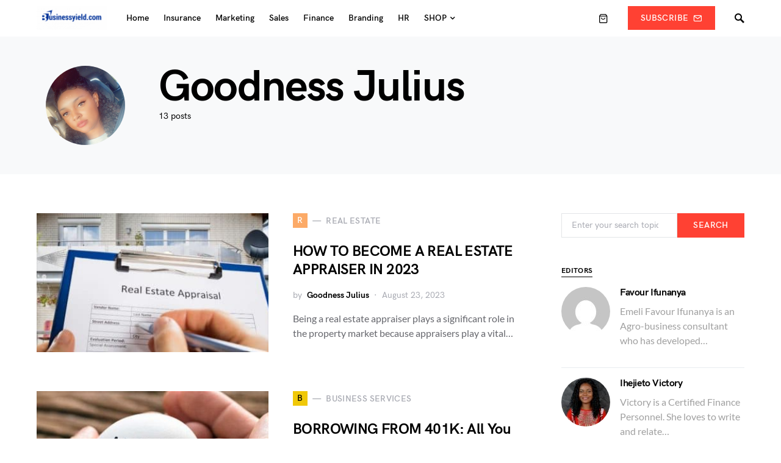

--- FILE ---
content_type: text/html; charset=UTF-8
request_url: https://businessyield.com/author/goodness/
body_size: 25203
content:
<!doctype html>
<html lang="en-US">
<head><meta charset="UTF-8" /><script>if(navigator.userAgent.match(/MSIE|Internet Explorer/i)||navigator.userAgent.match(/Trident\/7\..*?rv:11/i)){var href=document.location.href;if(!href.match(/[?&]nowprocket/)){if(href.indexOf("?")==-1){if(href.indexOf("#")==-1){document.location.href=href+"?nowprocket=1"}else{document.location.href=href.replace("#","?nowprocket=1#")}}else{if(href.indexOf("#")==-1){document.location.href=href+"&nowprocket=1"}else{document.location.href=href.replace("#","&nowprocket=1#")}}}}</script><script>(()=>{class RocketLazyLoadScripts{constructor(){this.v="2.0.3",this.userEvents=["keydown","keyup","mousedown","mouseup","mousemove","mouseover","mouseenter","mouseout","mouseleave","touchmove","touchstart","touchend","touchcancel","wheel","click","dblclick","input","visibilitychange"],this.attributeEvents=["onblur","onclick","oncontextmenu","ondblclick","onfocus","onmousedown","onmouseenter","onmouseleave","onmousemove","onmouseout","onmouseover","onmouseup","onmousewheel","onscroll","onsubmit"]}async t(){this.i(),this.o(),/iP(ad|hone)/.test(navigator.userAgent)&&this.h(),this.u(),this.l(this),this.m(),this.k(this),this.p(this),this._(),await Promise.all([this.R(),this.L()]),this.lastBreath=Date.now(),this.S(this),this.P(),this.D(),this.O(),this.M(),await this.C(this.delayedScripts.normal),await this.C(this.delayedScripts.defer),await this.C(this.delayedScripts.async),this.F("domReady"),await this.T(),await this.j(),await this.I(),this.F("windowLoad"),await this.A(),window.dispatchEvent(new Event("rocket-allScriptsLoaded")),this.everythingLoaded=!0,this.lastTouchEnd&&await new Promise((t=>setTimeout(t,500-Date.now()+this.lastTouchEnd))),this.H(),this.F("all"),this.U(),this.W()}i(){this.CSPIssue=sessionStorage.getItem("rocketCSPIssue"),document.addEventListener("securitypolicyviolation",(t=>{this.CSPIssue||"script-src-elem"!==t.violatedDirective||"data"!==t.blockedURI||(this.CSPIssue=!0,sessionStorage.setItem("rocketCSPIssue",!0))}),{isRocket:!0})}o(){window.addEventListener("pageshow",(t=>{this.persisted=t.persisted,this.realWindowLoadedFired=!0}),{isRocket:!0}),window.addEventListener("pagehide",(()=>{this.onFirstUserAction=null}),{isRocket:!0})}h(){let t;function e(e){t=e}window.addEventListener("touchstart",e,{isRocket:!0}),window.addEventListener("touchend",(function i(o){Math.abs(o.changedTouches[0].pageX-t.changedTouches[0].pageX)<10&&Math.abs(o.changedTouches[0].pageY-t.changedTouches[0].pageY)<10&&o.timeStamp-t.timeStamp<200&&(o.target.dispatchEvent(new PointerEvent("click",{target:o.target,bubbles:!0,cancelable:!0,detail:1})),event.preventDefault(),window.removeEventListener("touchstart",e,{isRocket:!0}),window.removeEventListener("touchend",i,{isRocket:!0}))}),{isRocket:!0})}q(t){this.userActionTriggered||("mousemove"!==t.type||this.firstMousemoveIgnored?"keyup"===t.type||"mouseover"===t.type||"mouseout"===t.type||(this.userActionTriggered=!0,this.onFirstUserAction&&this.onFirstUserAction()):this.firstMousemoveIgnored=!0),"click"===t.type&&t.preventDefault(),this.savedUserEvents.length>0&&(t.stopPropagation(),t.stopImmediatePropagation()),"touchstart"===this.lastEvent&&"touchend"===t.type&&(this.lastTouchEnd=Date.now()),"click"===t.type&&(this.lastTouchEnd=0),this.lastEvent=t.type,this.savedUserEvents.push(t)}u(){this.savedUserEvents=[],this.userEventHandler=this.q.bind(this),this.userEvents.forEach((t=>window.addEventListener(t,this.userEventHandler,{passive:!1,isRocket:!0})))}U(){this.userEvents.forEach((t=>window.removeEventListener(t,this.userEventHandler,{passive:!1,isRocket:!0}))),this.savedUserEvents.forEach((t=>{t.target.dispatchEvent(new window[t.constructor.name](t.type,t))}))}m(){this.eventsMutationObserver=new MutationObserver((t=>{const e="return false";for(const i of t){if("attributes"===i.type){const t=i.target.getAttribute(i.attributeName);t&&t!==e&&(i.target.setAttribute("data-rocket-"+i.attributeName,t),i.target["rocket"+i.attributeName]=new Function("event",t),i.target.setAttribute(i.attributeName,e))}"childList"===i.type&&i.addedNodes.forEach((t=>{if(t.nodeType===Node.ELEMENT_NODE)for(const i of t.attributes)this.attributeEvents.includes(i.name)&&i.value&&""!==i.value&&(t.setAttribute("data-rocket-"+i.name,i.value),t["rocket"+i.name]=new Function("event",i.value),t.setAttribute(i.name,e))}))}})),this.eventsMutationObserver.observe(document,{subtree:!0,childList:!0,attributeFilter:this.attributeEvents})}H(){this.eventsMutationObserver.disconnect(),this.attributeEvents.forEach((t=>{document.querySelectorAll("[data-rocket-"+t+"]").forEach((e=>{e.setAttribute(t,e.getAttribute("data-rocket-"+t)),e.removeAttribute("data-rocket-"+t)}))}))}k(t){Object.defineProperty(HTMLElement.prototype,"onclick",{get(){return this.rocketonclick||null},set(e){this.rocketonclick=e,this.setAttribute(t.everythingLoaded?"onclick":"data-rocket-onclick","this.rocketonclick(event)")}})}S(t){function e(e,i){let o=e[i];e[i]=null,Object.defineProperty(e,i,{get:()=>o,set(s){t.everythingLoaded?o=s:e["rocket"+i]=o=s}})}e(document,"onreadystatechange"),e(window,"onload"),e(window,"onpageshow");try{Object.defineProperty(document,"readyState",{get:()=>t.rocketReadyState,set(e){t.rocketReadyState=e},configurable:!0}),document.readyState="loading"}catch(t){console.log("WPRocket DJE readyState conflict, bypassing")}}l(t){this.originalAddEventListener=EventTarget.prototype.addEventListener,this.originalRemoveEventListener=EventTarget.prototype.removeEventListener,this.savedEventListeners=[],EventTarget.prototype.addEventListener=function(e,i,o){o&&o.isRocket||!t.B(e,this)&&!t.userEvents.includes(e)||t.B(e,this)&&!t.userActionTriggered||e.startsWith("rocket-")||t.everythingLoaded?t.originalAddEventListener.call(this,e,i,o):t.savedEventListeners.push({target:this,remove:!1,type:e,func:i,options:o})},EventTarget.prototype.removeEventListener=function(e,i,o){o&&o.isRocket||!t.B(e,this)&&!t.userEvents.includes(e)||t.B(e,this)&&!t.userActionTriggered||e.startsWith("rocket-")||t.everythingLoaded?t.originalRemoveEventListener.call(this,e,i,o):t.savedEventListeners.push({target:this,remove:!0,type:e,func:i,options:o})}}F(t){"all"===t&&(EventTarget.prototype.addEventListener=this.originalAddEventListener,EventTarget.prototype.removeEventListener=this.originalRemoveEventListener),this.savedEventListeners=this.savedEventListeners.filter((e=>{let i=e.type,o=e.target||window;return"domReady"===t&&"DOMContentLoaded"!==i&&"readystatechange"!==i||("windowLoad"===t&&"load"!==i&&"readystatechange"!==i&&"pageshow"!==i||(this.B(i,o)&&(i="rocket-"+i),e.remove?o.removeEventListener(i,e.func,e.options):o.addEventListener(i,e.func,e.options),!1))}))}p(t){let e;function i(e){return t.everythingLoaded?e:e.split(" ").map((t=>"load"===t||t.startsWith("load.")?"rocket-jquery-load":t)).join(" ")}function o(o){function s(e){const s=o.fn[e];o.fn[e]=o.fn.init.prototype[e]=function(){return this[0]===window&&t.userActionTriggered&&("string"==typeof arguments[0]||arguments[0]instanceof String?arguments[0]=i(arguments[0]):"object"==typeof arguments[0]&&Object.keys(arguments[0]).forEach((t=>{const e=arguments[0][t];delete arguments[0][t],arguments[0][i(t)]=e}))),s.apply(this,arguments),this}}if(o&&o.fn&&!t.allJQueries.includes(o)){const e={DOMContentLoaded:[],"rocket-DOMContentLoaded":[]};for(const t in e)document.addEventListener(t,(()=>{e[t].forEach((t=>t()))}),{isRocket:!0});o.fn.ready=o.fn.init.prototype.ready=function(i){function s(){parseInt(o.fn.jquery)>2?setTimeout((()=>i.bind(document)(o))):i.bind(document)(o)}return t.realDomReadyFired?!t.userActionTriggered||t.fauxDomReadyFired?s():e["rocket-DOMContentLoaded"].push(s):e.DOMContentLoaded.push(s),o([])},s("on"),s("one"),s("off"),t.allJQueries.push(o)}e=o}t.allJQueries=[],o(window.jQuery),Object.defineProperty(window,"jQuery",{get:()=>e,set(t){o(t)}})}P(){const t=new Map;document.write=document.writeln=function(e){const i=document.currentScript,o=document.createRange(),s=i.parentElement;let n=t.get(i);void 0===n&&(n=i.nextSibling,t.set(i,n));const c=document.createDocumentFragment();o.setStart(c,0),c.appendChild(o.createContextualFragment(e)),s.insertBefore(c,n)}}async R(){return new Promise((t=>{this.userActionTriggered?t():this.onFirstUserAction=t}))}async L(){return new Promise((t=>{document.addEventListener("DOMContentLoaded",(()=>{this.realDomReadyFired=!0,t()}),{isRocket:!0})}))}async I(){return this.realWindowLoadedFired?Promise.resolve():new Promise((t=>{window.addEventListener("load",t,{isRocket:!0})}))}M(){this.pendingScripts=[];this.scriptsMutationObserver=new MutationObserver((t=>{for(const e of t)e.addedNodes.forEach((t=>{"SCRIPT"!==t.tagName||t.noModule||t.isWPRocket||this.pendingScripts.push({script:t,promise:new Promise((e=>{const i=()=>{const i=this.pendingScripts.findIndex((e=>e.script===t));i>=0&&this.pendingScripts.splice(i,1),e()};t.addEventListener("load",i,{isRocket:!0}),t.addEventListener("error",i,{isRocket:!0}),setTimeout(i,1e3)}))})}))})),this.scriptsMutationObserver.observe(document,{childList:!0,subtree:!0})}async j(){await this.J(),this.pendingScripts.length?(await this.pendingScripts[0].promise,await this.j()):this.scriptsMutationObserver.disconnect()}D(){this.delayedScripts={normal:[],async:[],defer:[]},document.querySelectorAll("script[type$=rocketlazyloadscript]").forEach((t=>{t.hasAttribute("data-rocket-src")?t.hasAttribute("async")&&!1!==t.async?this.delayedScripts.async.push(t):t.hasAttribute("defer")&&!1!==t.defer||"module"===t.getAttribute("data-rocket-type")?this.delayedScripts.defer.push(t):this.delayedScripts.normal.push(t):this.delayedScripts.normal.push(t)}))}async _(){await this.L();let t=[];document.querySelectorAll("script[type$=rocketlazyloadscript][data-rocket-src]").forEach((e=>{let i=e.getAttribute("data-rocket-src");if(i&&!i.startsWith("data:")){i.startsWith("//")&&(i=location.protocol+i);try{const o=new URL(i).origin;o!==location.origin&&t.push({src:o,crossOrigin:e.crossOrigin||"module"===e.getAttribute("data-rocket-type")})}catch(t){}}})),t=[...new Map(t.map((t=>[JSON.stringify(t),t]))).values()],this.N(t,"preconnect")}async $(t){if(await this.G(),!0!==t.noModule||!("noModule"in HTMLScriptElement.prototype))return new Promise((e=>{let i;function o(){(i||t).setAttribute("data-rocket-status","executed"),e()}try{if(navigator.userAgent.includes("Firefox/")||""===navigator.vendor||this.CSPIssue)i=document.createElement("script"),[...t.attributes].forEach((t=>{let e=t.nodeName;"type"!==e&&("data-rocket-type"===e&&(e="type"),"data-rocket-src"===e&&(e="src"),i.setAttribute(e,t.nodeValue))})),t.text&&(i.text=t.text),t.nonce&&(i.nonce=t.nonce),i.hasAttribute("src")?(i.addEventListener("load",o,{isRocket:!0}),i.addEventListener("error",(()=>{i.setAttribute("data-rocket-status","failed-network"),e()}),{isRocket:!0}),setTimeout((()=>{i.isConnected||e()}),1)):(i.text=t.text,o()),i.isWPRocket=!0,t.parentNode.replaceChild(i,t);else{const i=t.getAttribute("data-rocket-type"),s=t.getAttribute("data-rocket-src");i?(t.type=i,t.removeAttribute("data-rocket-type")):t.removeAttribute("type"),t.addEventListener("load",o,{isRocket:!0}),t.addEventListener("error",(i=>{this.CSPIssue&&i.target.src.startsWith("data:")?(console.log("WPRocket: CSP fallback activated"),t.removeAttribute("src"),this.$(t).then(e)):(t.setAttribute("data-rocket-status","failed-network"),e())}),{isRocket:!0}),s?(t.fetchPriority="high",t.removeAttribute("data-rocket-src"),t.src=s):t.src="data:text/javascript;base64,"+window.btoa(unescape(encodeURIComponent(t.text)))}}catch(i){t.setAttribute("data-rocket-status","failed-transform"),e()}}));t.setAttribute("data-rocket-status","skipped")}async C(t){const e=t.shift();return e?(e.isConnected&&await this.$(e),this.C(t)):Promise.resolve()}O(){this.N([...this.delayedScripts.normal,...this.delayedScripts.defer,...this.delayedScripts.async],"preload")}N(t,e){this.trash=this.trash||[];let i=!0;var o=document.createDocumentFragment();t.forEach((t=>{const s=t.getAttribute&&t.getAttribute("data-rocket-src")||t.src;if(s&&!s.startsWith("data:")){const n=document.createElement("link");n.href=s,n.rel=e,"preconnect"!==e&&(n.as="script",n.fetchPriority=i?"high":"low"),t.getAttribute&&"module"===t.getAttribute("data-rocket-type")&&(n.crossOrigin=!0),t.crossOrigin&&(n.crossOrigin=t.crossOrigin),t.integrity&&(n.integrity=t.integrity),t.nonce&&(n.nonce=t.nonce),o.appendChild(n),this.trash.push(n),i=!1}})),document.head.appendChild(o)}W(){this.trash.forEach((t=>t.remove()))}async T(){try{document.readyState="interactive"}catch(t){}this.fauxDomReadyFired=!0;try{await this.G(),document.dispatchEvent(new Event("rocket-readystatechange")),await this.G(),document.rocketonreadystatechange&&document.rocketonreadystatechange(),await this.G(),document.dispatchEvent(new Event("rocket-DOMContentLoaded")),await this.G(),window.dispatchEvent(new Event("rocket-DOMContentLoaded"))}catch(t){console.error(t)}}async A(){try{document.readyState="complete"}catch(t){}try{await this.G(),document.dispatchEvent(new Event("rocket-readystatechange")),await this.G(),document.rocketonreadystatechange&&document.rocketonreadystatechange(),await this.G(),window.dispatchEvent(new Event("rocket-load")),await this.G(),window.rocketonload&&window.rocketonload(),await this.G(),this.allJQueries.forEach((t=>t(window).trigger("rocket-jquery-load"))),await this.G();const t=new Event("rocket-pageshow");t.persisted=this.persisted,window.dispatchEvent(t),await this.G(),window.rocketonpageshow&&window.rocketonpageshow({persisted:this.persisted})}catch(t){console.error(t)}}async G(){Date.now()-this.lastBreath>45&&(await this.J(),this.lastBreath=Date.now())}async J(){return document.hidden?new Promise((t=>setTimeout(t))):new Promise((t=>requestAnimationFrame(t)))}B(t,e){return e===document&&"readystatechange"===t||(e===document&&"DOMContentLoaded"===t||(e===window&&"DOMContentLoaded"===t||(e===window&&"load"===t||e===window&&"pageshow"===t)))}static run(){(new RocketLazyLoadScripts).t()}}RocketLazyLoadScripts.run()})();</script>
	
	<meta name="viewport" content="width=device-width, initial-scale=1" />
	<link rel="profile" href="https://gmpg.org/xfn/11" />
	<meta name='robots' content='index, follow, max-image-preview:large, max-snippet:-1, max-video-preview:-1' />
	<style>img:is([sizes="auto" i], [sizes^="auto," i]) { contain-intrinsic-size: 3000px 1500px }</style>
	<meta name="uri-translation" content="on" /><link rel="alternate" hreflang="en" href="https://businessyield.com/author/goodness/" />
<link rel="alternate" hreflang="ar" href="https://businessyield.com/ar/author/goodness/" />
<link rel="alternate" hreflang="zh-CN" href="https://businessyield.com/zh-CN/author/goodness/" />
<link rel="alternate" hreflang="nl" href="https://businessyield.com/nl/author/goodness/" />
<link rel="alternate" hreflang="fr" href="https://businessyield.com/fr/author/goodness/" />
<link rel="alternate" hreflang="de" href="https://businessyield.com/de/author/goodness/" />
<link rel="alternate" hreflang="it" href="https://businessyield.com/it/author/goodness/" />
<link rel="alternate" hreflang="ja" href="https://businessyield.com/ja/author/goodness/" />
<link rel="alternate" hreflang="pt" href="https://businessyield.com/pt/author/goodness/" />
<link rel="alternate" hreflang="ru" href="https://businessyield.com/ru/author/goodness/" />
<link rel="alternate" hreflang="es" href="https://businessyield.com/es/author/goodness/" />
<link rel="alternate" hreflang="tr" href="https://businessyield.com/tr/author/goodness/" />
<link rel="alternate" hreflang="uk" href="https://businessyield.com/uk/author/goodness/" />
<link rel="alternate" hreflang="vi" href="https://businessyield.com/vi/author/goodness/" />
<script type="rocketlazyloadscript">window._wca = window._wca || [];</script>

	<!-- This site is optimized with the Yoast SEO plugin v25.8 - https://yoast.com/wordpress/plugins/seo/ -->
	<title>Goodness Julius, Author at BusinessYield</title>
<link crossorigin data-rocket-preconnect href="https://pagead2.googlesyndication.com" rel="preconnect">
<link crossorigin data-rocket-preconnect href="https://stats.wp.com" rel="preconnect">
<link crossorigin data-rocket-preconnect href="https://www.googletagmanager.com" rel="preconnect">
<link crossorigin data-rocket-preconnect href="https://googleads.g.doubleclick.net" rel="preconnect"><link rel="preload" data-rocket-preload as="image" href="https://businessyield.com/wp-content/uploads/2023/01/HOW-TO-BECOME-A-REAL-ESTATE-APPRAISER-IN-2023-380x220.jpg" fetchpriority="high">
	<link rel="canonical" href="https://businessyield.com/author/goodness/" />
	<link rel="next" href="https://businessyield.com/author/goodness/page/2/" />
	<meta property="og:locale" content="en_US" />
	<meta property="og:type" content="profile" />
	<meta property="og:title" content="Goodness Julius, Author at BusinessYield" />
	<meta property="og:url" content="https://businessyield.com/author/goodness/" />
	<meta property="og:site_name" content="BusinessYield" />
	<meta property="og:image" content="https://secure.gravatar.com/avatar/db497ff780ebb25d59ea9a290e1adf28?s=500&d=mm&r=g" />
	<meta name="twitter:card" content="summary_large_image" />
	<script type="application/ld+json" class="yoast-schema-graph">{"@context":"https://schema.org","@graph":[{"@type":"ProfilePage","@id":"https://businessyield.com/author/goodness/","url":"https://businessyield.com/author/goodness/","name":"Goodness Julius, Author at BusinessYield","isPartOf":{"@id":"https://businessyield.com/#website"},"primaryImageOfPage":{"@id":"https://businessyield.com/author/goodness/#primaryimage"},"image":{"@id":"https://businessyield.com/author/goodness/#primaryimage"},"thumbnailUrl":"https://businessyield.com/wp-content/uploads/2023/01/HOW-TO-BECOME-A-REAL-ESTATE-APPRAISER-IN-2023.jpg","breadcrumb":{"@id":"https://businessyield.com/author/goodness/#breadcrumb"},"inLanguage":"en-US","potentialAction":[{"@type":"ReadAction","target":["https://businessyield.com/author/goodness/"]}]},{"@type":"ImageObject","inLanguage":"en-US","@id":"https://businessyield.com/author/goodness/#primaryimage","url":"https://businessyield.com/wp-content/uploads/2023/01/HOW-TO-BECOME-A-REAL-ESTATE-APPRAISER-IN-2023.jpg","contentUrl":"https://businessyield.com/wp-content/uploads/2023/01/HOW-TO-BECOME-A-REAL-ESTATE-APPRAISER-IN-2023.jpg","width":600,"height":375,"caption":"Source: Real Estate Schooler"},{"@type":"BreadcrumbList","@id":"https://businessyield.com/author/goodness/#breadcrumb","itemListElement":[{"@type":"ListItem","position":1,"name":"Home","item":"https://businessyield.com/"},{"@type":"ListItem","position":2,"name":"Archives for Goodness Julius"}]},{"@type":"WebSite","@id":"https://businessyield.com/#website","url":"https://businessyield.com/","name":"BusinessYield","description":"Helping You grow your business","publisher":{"@id":"https://businessyield.com/#organization"},"potentialAction":[{"@type":"SearchAction","target":{"@type":"EntryPoint","urlTemplate":"https://businessyield.com/?s={search_term_string}"},"query-input":{"@type":"PropertyValueSpecification","valueRequired":true,"valueName":"search_term_string"}}],"inLanguage":"en-US"},{"@type":"Organization","@id":"https://businessyield.com/#organization","name":"BusinessYield","url":"https://businessyield.com/","logo":{"@type":"ImageObject","inLanguage":"en-US","@id":"https://businessyield.com/#/schema/logo/image/","url":"https://businessyield.com/wp-content/uploads/2018/02/cropped-busicon.png","contentUrl":"https://businessyield.com/wp-content/uploads/2018/02/cropped-busicon.png","width":512,"height":512,"caption":"BusinessYield"},"image":{"@id":"https://businessyield.com/#/schema/logo/image/"}},{"@type":"Person","@id":"https://businessyield.com/#/schema/person/511e8563d7e9f2539009d9e6ec37d372","name":"Goodness Julius","image":{"@type":"ImageObject","inLanguage":"en-US","@id":"https://businessyield.com/#/schema/person/image/","url":"https://secure.gravatar.com/avatar/3de40a223a58d42b72665bfccc27cdd02869a9213b79fe1943f47e2fc07099ef?s=96&d=mm&r=g","contentUrl":"https://secure.gravatar.com/avatar/3de40a223a58d42b72665bfccc27cdd02869a9213b79fe1943f47e2fc07099ef?s=96&d=mm&r=g","caption":"Goodness Julius"},"mainEntityOfPage":{"@id":"https://businessyield.com/author/goodness/"}}]}</script>
	<!-- / Yoast SEO plugin. -->


<link rel='dns-prefetch' href='//stats.wp.com' />
<link rel='dns-prefetch' href='//pagead2.googlesyndication.com' />
<link rel="alternate" type="application/rss+xml" title="BusinessYield &raquo; Feed" href="https://businessyield.com/feed/" />
<link rel="alternate" type="application/rss+xml" title="BusinessYield &raquo; Comments Feed" href="https://businessyield.com/comments/feed/" />
<link rel="alternate" type="application/rss+xml" title="BusinessYield &raquo; Posts by Goodness Julius Feed" href="https://businessyield.com/author/goodness/feed/" />
<link data-minify="1" rel='stylesheet' id='structured-content-frontend-css' href='https://businessyield.com/wp-content/cache/min/1/wp-content/plugins/structured-content/dist/blocks.style.build.css?ver=1755623907' media='all' />
<link rel='alternate stylesheet' id='powerkit-icons-css' href='https://businessyield.com/wp-content/plugins/powerkit/assets/fonts/powerkit-icons.woff?ver=3.0.2' as='font' type='font/wof' crossorigin />
<link data-minify="1" rel='stylesheet' id='powerkit-css' href='https://businessyield.com/wp-content/cache/min/1/wp-content/plugins/powerkit/assets/css/powerkit.css?ver=1755623907' media='all' />
<style id='csco-theme-fonts-inline-css'>
@font-face {font-family: hg-grotesk;src: url('https://businessyield.com/wp-content/themes/squaretype/css/fonts/hg-grotesk-500.woff2') format('woff2'),url('https://businessyield.com/wp-content/themes/squaretype/css/fonts/hg-grotesk-500.woff') format('woff');font-weight: 500;font-display: swap;font-style: normal;}@font-face {font-family: hg-grotesk;src: url('https://businessyield.com/wp-content/themes/squaretype/css/fonts/hg-grotesk-600.woff2') format('woff2'),url('https://businessyield.com/wp-content/themes/squaretype/css/fonts/hg-grotesk-600.woff') format('woff');font-weight: 600;font-display: swap;font-style: normal;}@font-face {font-family: hg-grotesk;src: url('https://businessyield.com/wp-content/themes/squaretype/css/fonts/hg-grotesk-700.woff2') format('woff2'),url('https://businessyield.com/wp-content/themes/squaretype/css/fonts/hg-grotesk-700.woff') format('woff');font-weight: 700;font-display: swap;font-style: normal;}
</style>
<style id='wp-emoji-styles-inline-css'>

	img.wp-smiley, img.emoji {
		display: inline !important;
		border: none !important;
		box-shadow: none !important;
		height: 1em !important;
		width: 1em !important;
		margin: 0 0.07em !important;
		vertical-align: -0.1em !important;
		background: none !important;
		padding: 0 !important;
	}
</style>
<link rel='stylesheet' id='wp-block-library-css' href='https://businessyield.com/wp-includes/css/dist/block-library/style.min.css?ver=6.8.1' media='all' />
<style id='classic-theme-styles-inline-css'>
/*! This file is auto-generated */
.wp-block-button__link{color:#fff;background-color:#32373c;border-radius:9999px;box-shadow:none;text-decoration:none;padding:calc(.667em + 2px) calc(1.333em + 2px);font-size:1.125em}.wp-block-file__button{background:#32373c;color:#fff;text-decoration:none}
</style>
<link rel='stylesheet' id='mediaelement-css' href='https://businessyield.com/wp-includes/js/mediaelement/mediaelementplayer-legacy.min.css?ver=4.2.17' media='all' />
<link rel='stylesheet' id='wp-mediaelement-css' href='https://businessyield.com/wp-includes/js/mediaelement/wp-mediaelement.min.css?ver=6.8.1' media='all' />
<style id='jetpack-sharing-buttons-style-inline-css'>
.jetpack-sharing-buttons__services-list{display:flex;flex-direction:row;flex-wrap:wrap;gap:0;list-style-type:none;margin:5px;padding:0}.jetpack-sharing-buttons__services-list.has-small-icon-size{font-size:12px}.jetpack-sharing-buttons__services-list.has-normal-icon-size{font-size:16px}.jetpack-sharing-buttons__services-list.has-large-icon-size{font-size:24px}.jetpack-sharing-buttons__services-list.has-huge-icon-size{font-size:36px}@media print{.jetpack-sharing-buttons__services-list{display:none!important}}.editor-styles-wrapper .wp-block-jetpack-sharing-buttons{gap:0;padding-inline-start:0}ul.jetpack-sharing-buttons__services-list.has-background{padding:1.25em 2.375em}
</style>
<style id='global-styles-inline-css'>
:root{--wp--preset--aspect-ratio--square: 1;--wp--preset--aspect-ratio--4-3: 4/3;--wp--preset--aspect-ratio--3-4: 3/4;--wp--preset--aspect-ratio--3-2: 3/2;--wp--preset--aspect-ratio--2-3: 2/3;--wp--preset--aspect-ratio--16-9: 16/9;--wp--preset--aspect-ratio--9-16: 9/16;--wp--preset--color--black: #000000;--wp--preset--color--cyan-bluish-gray: #abb8c3;--wp--preset--color--white: #FFFFFF;--wp--preset--color--pale-pink: #f78da7;--wp--preset--color--vivid-red: #ce2e2e;--wp--preset--color--luminous-vivid-orange: #ff6900;--wp--preset--color--luminous-vivid-amber: #fcb902;--wp--preset--color--light-green-cyan: #7bdcb5;--wp--preset--color--vivid-green-cyan: #01d083;--wp--preset--color--pale-cyan-blue: #8ed1fc;--wp--preset--color--vivid-cyan-blue: #0693e3;--wp--preset--color--vivid-purple: #9b51e0;--wp--preset--color--secondary: #818181;--wp--preset--color--gray-50: #f8f9fa;--wp--preset--color--gray-100: #f8f9fb;--wp--preset--color--gray-200: #e9ecef;--wp--preset--gradient--vivid-cyan-blue-to-vivid-purple: linear-gradient(135deg,rgba(6,147,227,1) 0%,rgb(155,81,224) 100%);--wp--preset--gradient--light-green-cyan-to-vivid-green-cyan: linear-gradient(135deg,rgb(122,220,180) 0%,rgb(0,208,130) 100%);--wp--preset--gradient--luminous-vivid-amber-to-luminous-vivid-orange: linear-gradient(135deg,rgba(252,185,0,1) 0%,rgba(255,105,0,1) 100%);--wp--preset--gradient--luminous-vivid-orange-to-vivid-red: linear-gradient(135deg,rgba(255,105,0,1) 0%,rgb(207,46,46) 100%);--wp--preset--gradient--very-light-gray-to-cyan-bluish-gray: linear-gradient(135deg,rgb(238,238,238) 0%,rgb(169,184,195) 100%);--wp--preset--gradient--cool-to-warm-spectrum: linear-gradient(135deg,rgb(74,234,220) 0%,rgb(151,120,209) 20%,rgb(207,42,186) 40%,rgb(238,44,130) 60%,rgb(251,105,98) 80%,rgb(254,248,76) 100%);--wp--preset--gradient--blush-light-purple: linear-gradient(135deg,rgb(255,206,236) 0%,rgb(152,150,240) 100%);--wp--preset--gradient--blush-bordeaux: linear-gradient(135deg,rgb(254,205,165) 0%,rgb(254,45,45) 50%,rgb(107,0,62) 100%);--wp--preset--gradient--luminous-dusk: linear-gradient(135deg,rgb(255,203,112) 0%,rgb(199,81,192) 50%,rgb(65,88,208) 100%);--wp--preset--gradient--pale-ocean: linear-gradient(135deg,rgb(255,245,203) 0%,rgb(182,227,212) 50%,rgb(51,167,181) 100%);--wp--preset--gradient--electric-grass: linear-gradient(135deg,rgb(202,248,128) 0%,rgb(113,206,126) 100%);--wp--preset--gradient--midnight: linear-gradient(135deg,rgb(2,3,129) 0%,rgb(40,116,252) 100%);--wp--preset--font-size--small: 13px;--wp--preset--font-size--medium: 20px;--wp--preset--font-size--large: 36px;--wp--preset--font-size--x-large: 42px;--wp--preset--spacing--20: 0.44rem;--wp--preset--spacing--30: 0.67rem;--wp--preset--spacing--40: 1rem;--wp--preset--spacing--50: 1.5rem;--wp--preset--spacing--60: 2.25rem;--wp--preset--spacing--70: 3.38rem;--wp--preset--spacing--80: 5.06rem;--wp--preset--shadow--natural: 6px 6px 9px rgba(0, 0, 0, 0.2);--wp--preset--shadow--deep: 12px 12px 50px rgba(0, 0, 0, 0.4);--wp--preset--shadow--sharp: 6px 6px 0px rgba(0, 0, 0, 0.2);--wp--preset--shadow--outlined: 6px 6px 0px -3px rgba(255, 255, 255, 1), 6px 6px rgba(0, 0, 0, 1);--wp--preset--shadow--crisp: 6px 6px 0px rgba(0, 0, 0, 1);}:where(.is-layout-flex){gap: 0.5em;}:where(.is-layout-grid){gap: 0.5em;}body .is-layout-flex{display: flex;}.is-layout-flex{flex-wrap: wrap;align-items: center;}.is-layout-flex > :is(*, div){margin: 0;}body .is-layout-grid{display: grid;}.is-layout-grid > :is(*, div){margin: 0;}:where(.wp-block-columns.is-layout-flex){gap: 2em;}:where(.wp-block-columns.is-layout-grid){gap: 2em;}:where(.wp-block-post-template.is-layout-flex){gap: 1.25em;}:where(.wp-block-post-template.is-layout-grid){gap: 1.25em;}.has-black-color{color: var(--wp--preset--color--black) !important;}.has-cyan-bluish-gray-color{color: var(--wp--preset--color--cyan-bluish-gray) !important;}.has-white-color{color: var(--wp--preset--color--white) !important;}.has-pale-pink-color{color: var(--wp--preset--color--pale-pink) !important;}.has-vivid-red-color{color: var(--wp--preset--color--vivid-red) !important;}.has-luminous-vivid-orange-color{color: var(--wp--preset--color--luminous-vivid-orange) !important;}.has-luminous-vivid-amber-color{color: var(--wp--preset--color--luminous-vivid-amber) !important;}.has-light-green-cyan-color{color: var(--wp--preset--color--light-green-cyan) !important;}.has-vivid-green-cyan-color{color: var(--wp--preset--color--vivid-green-cyan) !important;}.has-pale-cyan-blue-color{color: var(--wp--preset--color--pale-cyan-blue) !important;}.has-vivid-cyan-blue-color{color: var(--wp--preset--color--vivid-cyan-blue) !important;}.has-vivid-purple-color{color: var(--wp--preset--color--vivid-purple) !important;}.has-black-background-color{background-color: var(--wp--preset--color--black) !important;}.has-cyan-bluish-gray-background-color{background-color: var(--wp--preset--color--cyan-bluish-gray) !important;}.has-white-background-color{background-color: var(--wp--preset--color--white) !important;}.has-pale-pink-background-color{background-color: var(--wp--preset--color--pale-pink) !important;}.has-vivid-red-background-color{background-color: var(--wp--preset--color--vivid-red) !important;}.has-luminous-vivid-orange-background-color{background-color: var(--wp--preset--color--luminous-vivid-orange) !important;}.has-luminous-vivid-amber-background-color{background-color: var(--wp--preset--color--luminous-vivid-amber) !important;}.has-light-green-cyan-background-color{background-color: var(--wp--preset--color--light-green-cyan) !important;}.has-vivid-green-cyan-background-color{background-color: var(--wp--preset--color--vivid-green-cyan) !important;}.has-pale-cyan-blue-background-color{background-color: var(--wp--preset--color--pale-cyan-blue) !important;}.has-vivid-cyan-blue-background-color{background-color: var(--wp--preset--color--vivid-cyan-blue) !important;}.has-vivid-purple-background-color{background-color: var(--wp--preset--color--vivid-purple) !important;}.has-black-border-color{border-color: var(--wp--preset--color--black) !important;}.has-cyan-bluish-gray-border-color{border-color: var(--wp--preset--color--cyan-bluish-gray) !important;}.has-white-border-color{border-color: var(--wp--preset--color--white) !important;}.has-pale-pink-border-color{border-color: var(--wp--preset--color--pale-pink) !important;}.has-vivid-red-border-color{border-color: var(--wp--preset--color--vivid-red) !important;}.has-luminous-vivid-orange-border-color{border-color: var(--wp--preset--color--luminous-vivid-orange) !important;}.has-luminous-vivid-amber-border-color{border-color: var(--wp--preset--color--luminous-vivid-amber) !important;}.has-light-green-cyan-border-color{border-color: var(--wp--preset--color--light-green-cyan) !important;}.has-vivid-green-cyan-border-color{border-color: var(--wp--preset--color--vivid-green-cyan) !important;}.has-pale-cyan-blue-border-color{border-color: var(--wp--preset--color--pale-cyan-blue) !important;}.has-vivid-cyan-blue-border-color{border-color: var(--wp--preset--color--vivid-cyan-blue) !important;}.has-vivid-purple-border-color{border-color: var(--wp--preset--color--vivid-purple) !important;}.has-vivid-cyan-blue-to-vivid-purple-gradient-background{background: var(--wp--preset--gradient--vivid-cyan-blue-to-vivid-purple) !important;}.has-light-green-cyan-to-vivid-green-cyan-gradient-background{background: var(--wp--preset--gradient--light-green-cyan-to-vivid-green-cyan) !important;}.has-luminous-vivid-amber-to-luminous-vivid-orange-gradient-background{background: var(--wp--preset--gradient--luminous-vivid-amber-to-luminous-vivid-orange) !important;}.has-luminous-vivid-orange-to-vivid-red-gradient-background{background: var(--wp--preset--gradient--luminous-vivid-orange-to-vivid-red) !important;}.has-very-light-gray-to-cyan-bluish-gray-gradient-background{background: var(--wp--preset--gradient--very-light-gray-to-cyan-bluish-gray) !important;}.has-cool-to-warm-spectrum-gradient-background{background: var(--wp--preset--gradient--cool-to-warm-spectrum) !important;}.has-blush-light-purple-gradient-background{background: var(--wp--preset--gradient--blush-light-purple) !important;}.has-blush-bordeaux-gradient-background{background: var(--wp--preset--gradient--blush-bordeaux) !important;}.has-luminous-dusk-gradient-background{background: var(--wp--preset--gradient--luminous-dusk) !important;}.has-pale-ocean-gradient-background{background: var(--wp--preset--gradient--pale-ocean) !important;}.has-electric-grass-gradient-background{background: var(--wp--preset--gradient--electric-grass) !important;}.has-midnight-gradient-background{background: var(--wp--preset--gradient--midnight) !important;}.has-small-font-size{font-size: var(--wp--preset--font-size--small) !important;}.has-medium-font-size{font-size: var(--wp--preset--font-size--medium) !important;}.has-large-font-size{font-size: var(--wp--preset--font-size--large) !important;}.has-x-large-font-size{font-size: var(--wp--preset--font-size--x-large) !important;}
:where(.wp-block-post-template.is-layout-flex){gap: 1.25em;}:where(.wp-block-post-template.is-layout-grid){gap: 1.25em;}
:where(.wp-block-columns.is-layout-flex){gap: 2em;}:where(.wp-block-columns.is-layout-grid){gap: 2em;}
:root :where(.wp-block-pullquote){font-size: 1.5em;line-height: 1.6;}
</style>
<link data-minify="1" rel='stylesheet' id='powerkit-author-box-css' href='https://businessyield.com/wp-content/cache/min/1/wp-content/plugins/powerkit/modules/author-box/public/css/public-powerkit-author-box.css?ver=1755623907' media='all' />
<link data-minify="1" rel='stylesheet' id='powerkit-сontributors-css' href='https://businessyield.com/wp-content/cache/min/1/wp-content/plugins/powerkit/modules/contributors/public/css/public-powerkit-contributors.css?ver=1755623907' media='all' />
<link data-minify="1" rel='stylesheet' id='powerkit-featured-categories-css' href='https://businessyield.com/wp-content/cache/min/1/wp-content/plugins/powerkit/modules/featured-categories/public/css/public-powerkit-featured-categories.css?ver=1755623907' media='all' />
<link data-minify="1" rel='stylesheet' id='powerkit-scroll-to-top-css' href='https://businessyield.com/wp-content/cache/min/1/wp-content/plugins/powerkit/modules/scroll-to-top/public/css/public-powerkit-scroll-to-top.css?ver=1755623907' media='all' />
<link data-minify="1" rel='stylesheet' id='woocommerce-layout-css' href='https://businessyield.com/wp-content/cache/min/1/wp-content/plugins/woocommerce/assets/css/woocommerce-layout.css?ver=1755623907' media='all' />
<style id='woocommerce-layout-inline-css'>

	.infinite-scroll .woocommerce-pagination {
		display: none;
	}
</style>
<link data-minify="1" rel='stylesheet' id='woocommerce-smallscreen-css' href='https://businessyield.com/wp-content/cache/min/1/wp-content/plugins/woocommerce/assets/css/woocommerce-smallscreen.css?ver=1755623907' media='only screen and (max-width: 768px)' />
<link data-minify="1" rel='stylesheet' id='woocommerce-general-css' href='https://businessyield.com/wp-content/cache/min/1/wp-content/plugins/woocommerce/assets/css/woocommerce.css?ver=1755623907' media='all' />
<style id='woocommerce-inline-inline-css'>
.woocommerce form .form-row .required { visibility: visible; }
</style>
<link data-minify="1" rel='stylesheet' id='brands-styles-css' href='https://businessyield.com/wp-content/cache/min/1/wp-content/plugins/woocommerce/assets/css/brands.css?ver=1755623907' media='all' />
<link data-minify="1" rel='stylesheet' id='csco-styles-css' href='https://businessyield.com/wp-content/cache/min/1/wp-content/themes/squaretype/style.css?ver=1755623907' media='all' />
<style id='csco-styles-inline-css'>
.searchwp-live-search-no-min-chars:after { content: "Continue typing" }
</style>
<link data-minify="1" rel='stylesheet' id='csco_css_wc-css' href='https://businessyield.com/wp-content/cache/min/1/wp-content/themes/squaretype/css/woocommerce.css?ver=1755623907' media='all' />
<script type="rocketlazyloadscript" data-rocket-src="https://businessyield.com/wp-includes/js/jquery/jquery.min.js?ver=3.7.1" id="jquery-core-js" data-rocket-defer defer></script>
<script type="rocketlazyloadscript" data-rocket-src="https://businessyield.com/wp-includes/js/jquery/jquery-migrate.min.js?ver=3.4.1" id="jquery-migrate-js" data-rocket-defer defer></script>
<script type="rocketlazyloadscript" data-rocket-src="https://businessyield.com/wp-content/plugins/woocommerce/assets/js/jquery-blockui/jquery.blockUI.min.js?ver=2.7.0-wc.10.1.3" id="jquery-blockui-js" defer data-wp-strategy="defer"></script>
<script id="wc-add-to-cart-js-extra">
var wc_add_to_cart_params = {"ajax_url":"\/wp-admin\/admin-ajax.php","wc_ajax_url":"\/?wc-ajax=%%endpoint%%","i18n_view_cart":"View cart","cart_url":"https:\/\/businessyield.com\/cart-2\/","is_cart":"","cart_redirect_after_add":"yes","gt_translate_keys":["i18n_view_cart",{"key":"cart_url","format":"url"}]};
</script>
<script type="rocketlazyloadscript" data-rocket-src="https://businessyield.com/wp-content/plugins/woocommerce/assets/js/frontend/add-to-cart.min.js?ver=10.1.3" id="wc-add-to-cart-js" defer data-wp-strategy="defer"></script>
<script type="rocketlazyloadscript" data-rocket-src="https://businessyield.com/wp-content/plugins/woocommerce/assets/js/js-cookie/js.cookie.min.js?ver=2.1.4-wc.10.1.3" id="js-cookie-js" defer data-wp-strategy="defer"></script>
<script id="woocommerce-js-extra">
var woocommerce_params = {"ajax_url":"\/wp-admin\/admin-ajax.php","wc_ajax_url":"\/?wc-ajax=%%endpoint%%","i18n_password_show":"Show password","i18n_password_hide":"Hide password"};
</script>
<script type="rocketlazyloadscript" data-rocket-src="https://businessyield.com/wp-content/plugins/woocommerce/assets/js/frontend/woocommerce.min.js?ver=10.1.3" id="woocommerce-js" defer data-wp-strategy="defer"></script>
<script src="https://stats.wp.com/s-202604.js" id="woocommerce-analytics-js" defer data-wp-strategy="defer"></script>
<script src="//pagead2.googlesyndication.com/pagead/js/adsbygoogle.js?ver=6.8.1" id="csco_adsense-js" data-rocket-defer defer></script>
<link rel="https://api.w.org/" href="https://businessyield.com/wp-json/" /><link rel="alternate" title="JSON" type="application/json" href="https://businessyield.com/wp-json/wp/v2/users/278" /><link rel="EditURI" type="application/rsd+xml" title="RSD" href="https://businessyield.com/xmlrpc.php?rsd" />
<meta name="generator" content="WordPress 6.8.1" />
<meta name="generator" content="WooCommerce 10.1.3" />
<script async src="https://pagead2.googlesyndication.com/pagead/js/adsbygoogle.js?client=ca-pub-9910340227293136"
     crossorigin="anonymous"></script>

<meta name="google-adsense-account" content="ca-pub-9910340227293136">	<style>img#wpstats{display:none}</style>
			<noscript><style>.woocommerce-product-gallery{ opacity: 1 !important; }</style></noscript>
	<link rel="icon" href="https://businessyield.com/wp-content/uploads/2022/06/cropped-EBUKA-DP2-32x32.jpg" sizes="32x32" />
<link rel="icon" href="https://businessyield.com/wp-content/uploads/2022/06/cropped-EBUKA-DP2-192x192.jpg" sizes="192x192" />
<link rel="apple-touch-icon" href="https://businessyield.com/wp-content/uploads/2022/06/cropped-EBUKA-DP2-180x180.jpg" />
<meta name="msapplication-TileImage" content="https://businessyield.com/wp-content/uploads/2022/06/cropped-EBUKA-DP2-270x270.jpg" />
		<style id="wp-custom-css">
			.post-modified-info {
    vertical-align: middle; /* Ensures middle alignment with adjacent elements */
    display: inline-block; /* Change display to inline or inline-block as needed */
    margin: 0; /* Adjust margin to ensure it aligns well with other meta */
	
	
	#nfl-pension-calculator {
  max-width: 400px;
  margin: 0 auto;
  padding: 20px;
  border: 1px solid #ddd;
  border-radius: 5px;
}

#nfl-pension-calculator input {
  width: 100%;
  padding: 5px;
  margin-bottom: 10px;
}

#nfl-pension-calculator button {
  background-color: #0073aa;
  color: white;
  padding: 10px 15px;
  border: none;
  border-radius: 3px;
  cursor: pointer;
}

#result {
  margin-top: 20px;
  font-weight: bold;
}		</style>
		<style id="kirki-inline-styles">:root, [data-scheme="default"]{--cs-color-accent:#FF4133;--cs-color-link:#2E073B;--cs-color-overlay-background:rgba(10,10,10,0.33);}.woocommerce ul.products .wc-overlay-background:after{background-color:rgba(10,10,10,0.33);}:root, [data-site-scheme="default"]{--cs-color-navbar-background:#FFFFFF;--cs-color-submenu-background:#ffffff;--cs-color-title-block:#000000;}button, input[type="button"], input[type="reset"], input[type="submit"], .wp-block-button:not(.is-style-squared) .wp-block-button__link, .button, .pk-button, .pk-scroll-to-top, .cs-overlay .post-categories a, .site-search [type="search"], .subcategories .cs-nav-link, .post-header .pk-share-buttons-wrap .pk-share-buttons-link, .pk-dropcap-borders:first-letter, .pk-dropcap-bg-inverse:first-letter, .pk-dropcap-bg-light:first-letter, .widget-area .pk-subscribe-with-name input[type="text"], .widget-area .pk-subscribe-with-name button, .widget-area .pk-subscribe-with-bg input[type="text"], .widget-area .pk-subscribe-with-bg button, .footer-instagram .instagram-username, .adp-popup-type-notification-box .adp-popup-button, .adp-popup-type-notification-bar .adp-popup-button{-webkit-border-radius:0;-moz-border-radius:0;border-radius:0;}.cs-input-group input[type="search"], .pk-subscribe-form-wrap input[type="text"]:first-child{border-top-left-radius:0;border-bottom-left-radius:0;}.widget_product_search .woocommerce-product-search, .widget_product_search .woocommerce-product-search input[type="search"], .woocommerce-checkout input[id="coupon_code"], .woocommerce-cart input[id="coupon_code"], .woocommerce div.product form.cart input.qty, .woocommerce #respond input#submit, .woocommerce a.button, .woocommerce button.button, .woocommerce input.button, .woocommerce #respond input#submit.alt, .woocommerce a.button.alt, .woocommerce button.button.alt, .woocommerce input.button.alt{-webkit-border-radius:0;-moz-border-radius:0;border-radius:0;}.navbar-nav .sub-menu{-webkit-border-radius:0;-moz-border-radius:0;border-radius:0;}.post-media figure, .entry-thumbnail, .cs-post-thumbnail, .pk-overlay-thumbnail, .pk-post-thumbnail, .cs-hero-layout-boxed{-webkit-border-radius:0;-moz-border-radius:0;border-radius:0;}.meta-category .char{-webkit-border-radius:0;-moz-border-radius:0;border-radius:0;}body{font-family:Lato;font-size:1rem;font-weight:400;letter-spacing:0px;}.cs-font-primary, button, .button, input[type="button"], input[type="reset"], input[type="submit"], .no-comments, .text-action, .archive-wrap .more-link, .share-total, .nav-links, .comment-reply-link, .post-tags .title-tags, .post-sidebar-tags a, .meta-category a, .read-more, .post-prev-next .link-text, .navigation.pagination .nav-links > span, .navigation.pagination .nav-links > a, .subcategories .cs-nav-link, .widget_categories ul li a, .entry-meta-details .pk-share-buttons-count, .entry-meta-details .pk-share-buttons-label, .pk-font-primary, .navbar-dropdown-btn-follow, .footer-instagram .instagram-username, .navbar-follow-instagram .navbar-follow-text, .navbar-follow-youtube .navbar-follow-text, .navbar-follow-facebook .navbar-follow-text, .pk-twitter-counters .number, .pk-instagram-counters .number, .navbar-follow .navbar-follow-counters .number, .footer-instagram .pk-instagram-username, .sight-portfolio-entry__meta{font-family:hg-grotesk,-apple-system, BlinkMacSystemFont, "Segoe UI", Roboto, "Helvetica Neue", Arial, sans-serif, "Apple Color Emoji", "Segoe UI Emoji", "Segoe UI Symbol", "Noto Color Emoji";font-size:0.875rem;font-weight:600;letter-spacing:0.025em;text-transform:uppercase;}.wp-block-button .wp-block-button__link, .abr-review-item .abr-review-name{font-family:hg-grotesk,-apple-system, BlinkMacSystemFont, "Segoe UI", Roboto, "Helvetica Neue", Arial, sans-serif, "Apple Color Emoji", "Segoe UI Emoji", "Segoe UI Symbol", "Noto Color Emoji";font-size:0.875rem;font-weight:600;letter-spacing:0.025em;text-transform:uppercase;}.woocommerce #respond input#submit, .woocommerce a.button, .woocommerce button.button, .woocommerce input.button, .woocommerce #respond input#submit.alt, .woocommerce a.button.alt, .woocommerce button.button.alt, .woocommerce input.button.alt, .woocommerce-pagination, .woocommerce nav.woocommerce-pagination .page-numbers li > span, .woocommerce nav.woocommerce-pagination .page-numbers li > a, .woocommerce ul.products li.product .button, .woocommerce li.product .price, .woocommerce div.product .woocommerce-tabs ul.tabs li a, .woocommerce-form__label-for-checkbox span, .wc_payment_method.payment_method_bacs label, .wc_payment_method.payment_method_cheque label{font-family:hg-grotesk,-apple-system, BlinkMacSystemFont, "Segoe UI", Roboto, "Helvetica Neue", Arial, sans-serif, "Apple Color Emoji", "Segoe UI Emoji", "Segoe UI Symbol", "Noto Color Emoji";font-size:0.875rem;font-weight:600;letter-spacing:0.025em;text-transform:uppercase;}input[type="text"], input[type="email"], input[type="url"], input[type="password"], input[type="search"], input[type="number"], input[type="tel"], input[type="range"], input[type="date"], input[type="month"], input[type="week"], input[type="time"], input[type="datetime"], input[type="datetime-local"], input[type="color"], select, textarea, label, .cs-font-secondary, .post-meta, .archive-count, .page-subtitle, .site-description, figcaption, .post-tags a, .tagcloud a, .wp-block-image figcaption, .wp-block-audio figcaption, .wp-block-embed figcaption, .wp-block-pullquote cite, .wp-block-pullquote footer, .wp-block-pullquote .wp-block-pullquote__citation, .post-format-icon, .comment-metadata, .says, .logged-in-as, .must-log-in, .wp-caption-text, .widget_rss ul li .rss-date, blockquote cite, .wp-block-quote cite, div[class*="meta-"], span[class*="meta-"], .navbar-brand .tagline, small, .post-sidebar-shares .total-shares, .cs-breadcrumbs, .cs-homepage-category-count, .navbar-follow-counters, .searchwp-live-search-no-results em, .searchwp-live-search-no-min-chars:after, .pk-font-secondary, .pk-instagram-counters, .pk-twitter-counters, .footer-copyright, .pk-instagram-item .pk-instagram-data .pk-meta, .navbar-follow-button .navbar-follow-text, .archive-timeline .entry-date, .archive-wrap .archive-timeline .entry-date span, .cs-video-tools-large .cs-tooltip, .abr-badge-primary{font-family:hg-grotesk,-apple-system, BlinkMacSystemFont, "Segoe UI", Roboto, "Helvetica Neue", Arial, sans-serif, "Apple Color Emoji", "Segoe UI Emoji", "Segoe UI Symbol", "Noto Color Emoji";font-size:0.875rem;font-weight:500;text-transform:none;}.widget_shopping_cart .quantity, .woocommerce .widget_layered_nav_filters ul li a, .woocommerce.widget_layered_nav_filters ul li a, .woocommerce.widget_products ul.product_list_widget li, .woocommerce.widget_recently_viewed_products ul.product_list_widget li, .woocommerce.widget_recent_reviews ul.product_list_widget li, .woocommerce.widget_top_rated_products ul.product_list_widget li, .woocommerce .widget_price_filter .price_slider_amount, .woocommerce .woocommerce-result-count, .woocommerce ul.products li.product .price, .woocommerce .woocommerce-breadcrumb, .woocommerce .product_meta, .woocommerce span.onsale, .woocommerce-page .woocommerce-breadcrumb, .woocommerce-mini-cart__total total, .woocommerce-input-wrapper .select2-selection__rendered, .woocommerce table.shop_table.woocommerce-checkout-review-order-table th, .woocommerce table.shop_table.woocommerce-checkout-review-order-table td{font-family:hg-grotesk,-apple-system, BlinkMacSystemFont, "Segoe UI", Roboto, "Helvetica Neue", Arial, sans-serif, "Apple Color Emoji", "Segoe UI Emoji", "Segoe UI Symbol", "Noto Color Emoji";font-size:0.875rem;font-weight:500;text-transform:none;}.meta-category a .char{font-family:hg-grotesk,-apple-system, BlinkMacSystemFont, "Segoe UI", Roboto, "Helvetica Neue", Arial, sans-serif, "Apple Color Emoji", "Segoe UI Emoji", "Segoe UI Symbol", "Noto Color Emoji";font-weight:600;text-transform:uppercase;}.entry-excerpt{font-size:1rem;line-height:1.5;}.entry-content{font-family:inherit;font-size:1rem;letter-spacing:inherit;}.woocommerce-tabs .entry-content{font-family:inherit;font-size:1rem;letter-spacing:inherit;}.site-title{font-family:hg-grotesk,-apple-system, BlinkMacSystemFont, "Segoe UI", Roboto, "Helvetica Neue", Arial, sans-serif, "Apple Color Emoji", "Segoe UI Emoji", "Segoe UI Symbol", "Noto Color Emoji";font-size:1.875rem;font-weight:700;text-transform:none;}.footer-title{font-family:hg-grotesk,-apple-system, BlinkMacSystemFont, "Segoe UI", Roboto, "Helvetica Neue", Arial, sans-serif, "Apple Color Emoji", "Segoe UI Emoji", "Segoe UI Symbol", "Noto Color Emoji";font-size:1.875rem;font-weight:700;text-transform:none;}h1, h2, h3, h4, h5, h6, .h1, .h2, .h3, .h4, .h5, .h6, .comment-author .fn, blockquote, .pk-font-heading, .post-sidebar-date .reader-text, .wp-block-quote, .wp-block-cover .wp-block-cover-image-text, .wp-block-cover .wp-block-cover-text, .wp-block-cover h2, .wp-block-cover-image .wp-block-cover-image-text, .wp-block-cover-image .wp-block-cover-text, .wp-block-cover-image h2, .wp-block-pullquote p, p.has-drop-cap:not(:focus):first-letter, .pk-font-heading, .cnvs-block-tabs .cnvs-block-tabs-button a, .sight-portfolio-area-filter__title, .sight-portfolio-area-filter__list-item a{font-family:hg-grotesk,-apple-system, BlinkMacSystemFont, "Segoe UI", Roboto, "Helvetica Neue", Arial, sans-serif, "Apple Color Emoji", "Segoe UI Emoji", "Segoe UI Symbol", "Noto Color Emoji";font-weight:700;letter-spacing:-0.025em;text-transform:none;}.woocommerce ul.cart_list li a, .woocommerce ul.product_list_widget li a, .woocommerce div.product .woocommerce-tabs ul.tabs li, .woocommerce.widget_products span.product-title, .woocommerce.widget_recently_viewed_products span.product-title, .woocommerce.widget_recent_reviews span.product-title, .woocommerce.widget_top_rated_products span.product-title, .woocommerce-loop-product__title, .woocommerce table.shop_table th, .woocommerce-tabs .panel h2, .related.products > h2, .upsells.products > h2{font-family:hg-grotesk,-apple-system, BlinkMacSystemFont, "Segoe UI", Roboto, "Helvetica Neue", Arial, sans-serif, "Apple Color Emoji", "Segoe UI Emoji", "Segoe UI Symbol", "Noto Color Emoji";font-weight:700;letter-spacing:-0.025em;text-transform:none;}.title-block, .pk-font-block, .pk-widget-contributors .pk-author-posts > h6, .cnvs-block-section-heading{font-family:hg-grotesk,-apple-system, BlinkMacSystemFont, "Segoe UI", Roboto, "Helvetica Neue", Arial, sans-serif, "Apple Color Emoji", "Segoe UI Emoji", "Segoe UI Symbol", "Noto Color Emoji";font-size:0.75rem;font-weight:700;letter-spacing:0.025em;text-transform:uppercase;}.woocommerce .woocommerce-tabs .panel h2, .woocommerce .related.products > h2, .woocommerce .upsells.products > h2 , .woocommerce ul.order_details li, .woocommerce-order-details .woocommerce-order-details__title, .woocommerce-customer-details .woocommerce-column__title, .woocommerce-account .addresses .title h3, .woocommerce-checkout h3, .woocommerce-EditAccountForm legend, .cross-sells > h2, .cart_totals > h2{font-family:hg-grotesk,-apple-system, BlinkMacSystemFont, "Segoe UI", Roboto, "Helvetica Neue", Arial, sans-serif, "Apple Color Emoji", "Segoe UI Emoji", "Segoe UI Symbol", "Noto Color Emoji";font-size:0.75rem;font-weight:700;letter-spacing:0.025em;text-transform:uppercase;}.navbar-nav > li > a, .cs-mega-menu-child > a, .widget_archive li, .widget_categories li, .widget_meta li a, .widget_nav_menu .menu > li > a, .widget_pages .page_item a{font-family:hg-grotesk,-apple-system, BlinkMacSystemFont, "Segoe UI", Roboto, "Helvetica Neue", Arial, sans-serif, "Apple Color Emoji", "Segoe UI Emoji", "Segoe UI Symbol", "Noto Color Emoji";font-size:0.875rem;font-weight:600;text-transform:none;}.navbar-nav .sub-menu > li > a, .widget_categories .children li a, .widget_nav_menu .sub-menu > li > a{font-family:hg-grotesk,-apple-system, BlinkMacSystemFont, "Segoe UI", Roboto, "Helvetica Neue", Arial, sans-serif, "Apple Color Emoji", "Segoe UI Emoji", "Segoe UI Symbol", "Noto Color Emoji";font-size:0.875rem;font-weight:600;text-transform:none;}.navbar-primary .navbar-wrap, .navbar-primary .navbar-content{height:60px;}.offcanvas-header{flex:0 0 60px;}.post-sidebar-shares{top:calc( 60px + 20px );}.admin-bar .post-sidebar-shares{top:calc( 60px + 52px );}.header-large .post-sidebar-shares{top:calc( 60px * 2 + 52px );}.header-large.admin-bar .post-sidebar-shares{top:calc( 60px * 2 + 52px );}@media (max-width: 599px){.pk-subscribe-with-name input[type="text"], .pk-subscribe-with-bg input[type="text"]{-webkit-border-radius:0;-moz-border-radius:0;border-radius:0;}}/* latin-ext */
@font-face {
  font-family: 'Lato';
  font-style: italic;
  font-weight: 400;
  font-display: swap;
  src: url(https://businessyield.com/wp-content/fonts/lato/S6u8w4BMUTPHjxsAUi-qJCY.woff2) format('woff2');
  unicode-range: U+0100-02BA, U+02BD-02C5, U+02C7-02CC, U+02CE-02D7, U+02DD-02FF, U+0304, U+0308, U+0329, U+1D00-1DBF, U+1E00-1E9F, U+1EF2-1EFF, U+2020, U+20A0-20AB, U+20AD-20C0, U+2113, U+2C60-2C7F, U+A720-A7FF;
}
/* latin */
@font-face {
  font-family: 'Lato';
  font-style: italic;
  font-weight: 400;
  font-display: swap;
  src: url(https://businessyield.com/wp-content/fonts/lato/S6u8w4BMUTPHjxsAXC-q.woff2) format('woff2');
  unicode-range: U+0000-00FF, U+0131, U+0152-0153, U+02BB-02BC, U+02C6, U+02DA, U+02DC, U+0304, U+0308, U+0329, U+2000-206F, U+20AC, U+2122, U+2191, U+2193, U+2212, U+2215, U+FEFF, U+FFFD;
}
/* latin-ext */
@font-face {
  font-family: 'Lato';
  font-style: italic;
  font-weight: 700;
  font-display: swap;
  src: url(https://businessyield.com/wp-content/fonts/lato/S6u_w4BMUTPHjxsI5wq_FQft1dw.woff2) format('woff2');
  unicode-range: U+0100-02BA, U+02BD-02C5, U+02C7-02CC, U+02CE-02D7, U+02DD-02FF, U+0304, U+0308, U+0329, U+1D00-1DBF, U+1E00-1E9F, U+1EF2-1EFF, U+2020, U+20A0-20AB, U+20AD-20C0, U+2113, U+2C60-2C7F, U+A720-A7FF;
}
/* latin */
@font-face {
  font-family: 'Lato';
  font-style: italic;
  font-weight: 700;
  font-display: swap;
  src: url(https://businessyield.com/wp-content/fonts/lato/S6u_w4BMUTPHjxsI5wq_Gwft.woff2) format('woff2');
  unicode-range: U+0000-00FF, U+0131, U+0152-0153, U+02BB-02BC, U+02C6, U+02DA, U+02DC, U+0304, U+0308, U+0329, U+2000-206F, U+20AC, U+2122, U+2191, U+2193, U+2212, U+2215, U+FEFF, U+FFFD;
}
/* latin-ext */
@font-face {
  font-family: 'Lato';
  font-style: normal;
  font-weight: 400;
  font-display: swap;
  src: url(https://businessyield.com/wp-content/fonts/lato/S6uyw4BMUTPHjxAwXjeu.woff2) format('woff2');
  unicode-range: U+0100-02BA, U+02BD-02C5, U+02C7-02CC, U+02CE-02D7, U+02DD-02FF, U+0304, U+0308, U+0329, U+1D00-1DBF, U+1E00-1E9F, U+1EF2-1EFF, U+2020, U+20A0-20AB, U+20AD-20C0, U+2113, U+2C60-2C7F, U+A720-A7FF;
}
/* latin */
@font-face {
  font-family: 'Lato';
  font-style: normal;
  font-weight: 400;
  font-display: swap;
  src: url(https://businessyield.com/wp-content/fonts/lato/S6uyw4BMUTPHjx4wXg.woff2) format('woff2');
  unicode-range: U+0000-00FF, U+0131, U+0152-0153, U+02BB-02BC, U+02C6, U+02DA, U+02DC, U+0304, U+0308, U+0329, U+2000-206F, U+20AC, U+2122, U+2191, U+2193, U+2212, U+2215, U+FEFF, U+FFFD;
}
/* latin-ext */
@font-face {
  font-family: 'Lato';
  font-style: normal;
  font-weight: 700;
  font-display: swap;
  src: url(https://businessyield.com/wp-content/fonts/lato/S6u9w4BMUTPHh6UVSwaPGR_p.woff2) format('woff2');
  unicode-range: U+0100-02BA, U+02BD-02C5, U+02C7-02CC, U+02CE-02D7, U+02DD-02FF, U+0304, U+0308, U+0329, U+1D00-1DBF, U+1E00-1E9F, U+1EF2-1EFF, U+2020, U+20A0-20AB, U+20AD-20C0, U+2113, U+2C60-2C7F, U+A720-A7FF;
}
/* latin */
@font-face {
  font-family: 'Lato';
  font-style: normal;
  font-weight: 700;
  font-display: swap;
  src: url(https://businessyield.com/wp-content/fonts/lato/S6u9w4BMUTPHh6UVSwiPGQ.woff2) format('woff2');
  unicode-range: U+0000-00FF, U+0131, U+0152-0153, U+02BB-02BC, U+02C6, U+02DA, U+02DC, U+0304, U+0308, U+0329, U+2000-206F, U+20AC, U+2122, U+2191, U+2193, U+2212, U+2215, U+FEFF, U+FFFD;
}/* latin-ext */
@font-face {
  font-family: 'Lato';
  font-style: italic;
  font-weight: 400;
  font-display: swap;
  src: url(https://businessyield.com/wp-content/fonts/lato/S6u8w4BMUTPHjxsAUi-qJCY.woff2) format('woff2');
  unicode-range: U+0100-02BA, U+02BD-02C5, U+02C7-02CC, U+02CE-02D7, U+02DD-02FF, U+0304, U+0308, U+0329, U+1D00-1DBF, U+1E00-1E9F, U+1EF2-1EFF, U+2020, U+20A0-20AB, U+20AD-20C0, U+2113, U+2C60-2C7F, U+A720-A7FF;
}
/* latin */
@font-face {
  font-family: 'Lato';
  font-style: italic;
  font-weight: 400;
  font-display: swap;
  src: url(https://businessyield.com/wp-content/fonts/lato/S6u8w4BMUTPHjxsAXC-q.woff2) format('woff2');
  unicode-range: U+0000-00FF, U+0131, U+0152-0153, U+02BB-02BC, U+02C6, U+02DA, U+02DC, U+0304, U+0308, U+0329, U+2000-206F, U+20AC, U+2122, U+2191, U+2193, U+2212, U+2215, U+FEFF, U+FFFD;
}
/* latin-ext */
@font-face {
  font-family: 'Lato';
  font-style: italic;
  font-weight: 700;
  font-display: swap;
  src: url(https://businessyield.com/wp-content/fonts/lato/S6u_w4BMUTPHjxsI5wq_FQft1dw.woff2) format('woff2');
  unicode-range: U+0100-02BA, U+02BD-02C5, U+02C7-02CC, U+02CE-02D7, U+02DD-02FF, U+0304, U+0308, U+0329, U+1D00-1DBF, U+1E00-1E9F, U+1EF2-1EFF, U+2020, U+20A0-20AB, U+20AD-20C0, U+2113, U+2C60-2C7F, U+A720-A7FF;
}
/* latin */
@font-face {
  font-family: 'Lato';
  font-style: italic;
  font-weight: 700;
  font-display: swap;
  src: url(https://businessyield.com/wp-content/fonts/lato/S6u_w4BMUTPHjxsI5wq_Gwft.woff2) format('woff2');
  unicode-range: U+0000-00FF, U+0131, U+0152-0153, U+02BB-02BC, U+02C6, U+02DA, U+02DC, U+0304, U+0308, U+0329, U+2000-206F, U+20AC, U+2122, U+2191, U+2193, U+2212, U+2215, U+FEFF, U+FFFD;
}
/* latin-ext */
@font-face {
  font-family: 'Lato';
  font-style: normal;
  font-weight: 400;
  font-display: swap;
  src: url(https://businessyield.com/wp-content/fonts/lato/S6uyw4BMUTPHjxAwXjeu.woff2) format('woff2');
  unicode-range: U+0100-02BA, U+02BD-02C5, U+02C7-02CC, U+02CE-02D7, U+02DD-02FF, U+0304, U+0308, U+0329, U+1D00-1DBF, U+1E00-1E9F, U+1EF2-1EFF, U+2020, U+20A0-20AB, U+20AD-20C0, U+2113, U+2C60-2C7F, U+A720-A7FF;
}
/* latin */
@font-face {
  font-family: 'Lato';
  font-style: normal;
  font-weight: 400;
  font-display: swap;
  src: url(https://businessyield.com/wp-content/fonts/lato/S6uyw4BMUTPHjx4wXg.woff2) format('woff2');
  unicode-range: U+0000-00FF, U+0131, U+0152-0153, U+02BB-02BC, U+02C6, U+02DA, U+02DC, U+0304, U+0308, U+0329, U+2000-206F, U+20AC, U+2122, U+2191, U+2193, U+2212, U+2215, U+FEFF, U+FFFD;
}
/* latin-ext */
@font-face {
  font-family: 'Lato';
  font-style: normal;
  font-weight: 700;
  font-display: swap;
  src: url(https://businessyield.com/wp-content/fonts/lato/S6u9w4BMUTPHh6UVSwaPGR_p.woff2) format('woff2');
  unicode-range: U+0100-02BA, U+02BD-02C5, U+02C7-02CC, U+02CE-02D7, U+02DD-02FF, U+0304, U+0308, U+0329, U+1D00-1DBF, U+1E00-1E9F, U+1EF2-1EFF, U+2020, U+20A0-20AB, U+20AD-20C0, U+2113, U+2C60-2C7F, U+A720-A7FF;
}
/* latin */
@font-face {
  font-family: 'Lato';
  font-style: normal;
  font-weight: 700;
  font-display: swap;
  src: url(https://businessyield.com/wp-content/fonts/lato/S6u9w4BMUTPHh6UVSwiPGQ.woff2) format('woff2');
  unicode-range: U+0000-00FF, U+0131, U+0152-0153, U+02BB-02BC, U+02C6, U+02DA, U+02DC, U+0304, U+0308, U+0329, U+2000-206F, U+20AC, U+2122, U+2191, U+2193, U+2212, U+2215, U+FEFF, U+FFFD;
}/* latin-ext */
@font-face {
  font-family: 'Lato';
  font-style: italic;
  font-weight: 400;
  font-display: swap;
  src: url(https://businessyield.com/wp-content/fonts/lato/S6u8w4BMUTPHjxsAUi-qJCY.woff2) format('woff2');
  unicode-range: U+0100-02BA, U+02BD-02C5, U+02C7-02CC, U+02CE-02D7, U+02DD-02FF, U+0304, U+0308, U+0329, U+1D00-1DBF, U+1E00-1E9F, U+1EF2-1EFF, U+2020, U+20A0-20AB, U+20AD-20C0, U+2113, U+2C60-2C7F, U+A720-A7FF;
}
/* latin */
@font-face {
  font-family: 'Lato';
  font-style: italic;
  font-weight: 400;
  font-display: swap;
  src: url(https://businessyield.com/wp-content/fonts/lato/S6u8w4BMUTPHjxsAXC-q.woff2) format('woff2');
  unicode-range: U+0000-00FF, U+0131, U+0152-0153, U+02BB-02BC, U+02C6, U+02DA, U+02DC, U+0304, U+0308, U+0329, U+2000-206F, U+20AC, U+2122, U+2191, U+2193, U+2212, U+2215, U+FEFF, U+FFFD;
}
/* latin-ext */
@font-face {
  font-family: 'Lato';
  font-style: italic;
  font-weight: 700;
  font-display: swap;
  src: url(https://businessyield.com/wp-content/fonts/lato/S6u_w4BMUTPHjxsI5wq_FQft1dw.woff2) format('woff2');
  unicode-range: U+0100-02BA, U+02BD-02C5, U+02C7-02CC, U+02CE-02D7, U+02DD-02FF, U+0304, U+0308, U+0329, U+1D00-1DBF, U+1E00-1E9F, U+1EF2-1EFF, U+2020, U+20A0-20AB, U+20AD-20C0, U+2113, U+2C60-2C7F, U+A720-A7FF;
}
/* latin */
@font-face {
  font-family: 'Lato';
  font-style: italic;
  font-weight: 700;
  font-display: swap;
  src: url(https://businessyield.com/wp-content/fonts/lato/S6u_w4BMUTPHjxsI5wq_Gwft.woff2) format('woff2');
  unicode-range: U+0000-00FF, U+0131, U+0152-0153, U+02BB-02BC, U+02C6, U+02DA, U+02DC, U+0304, U+0308, U+0329, U+2000-206F, U+20AC, U+2122, U+2191, U+2193, U+2212, U+2215, U+FEFF, U+FFFD;
}
/* latin-ext */
@font-face {
  font-family: 'Lato';
  font-style: normal;
  font-weight: 400;
  font-display: swap;
  src: url(https://businessyield.com/wp-content/fonts/lato/S6uyw4BMUTPHjxAwXjeu.woff2) format('woff2');
  unicode-range: U+0100-02BA, U+02BD-02C5, U+02C7-02CC, U+02CE-02D7, U+02DD-02FF, U+0304, U+0308, U+0329, U+1D00-1DBF, U+1E00-1E9F, U+1EF2-1EFF, U+2020, U+20A0-20AB, U+20AD-20C0, U+2113, U+2C60-2C7F, U+A720-A7FF;
}
/* latin */
@font-face {
  font-family: 'Lato';
  font-style: normal;
  font-weight: 400;
  font-display: swap;
  src: url(https://businessyield.com/wp-content/fonts/lato/S6uyw4BMUTPHjx4wXg.woff2) format('woff2');
  unicode-range: U+0000-00FF, U+0131, U+0152-0153, U+02BB-02BC, U+02C6, U+02DA, U+02DC, U+0304, U+0308, U+0329, U+2000-206F, U+20AC, U+2122, U+2191, U+2193, U+2212, U+2215, U+FEFF, U+FFFD;
}
/* latin-ext */
@font-face {
  font-family: 'Lato';
  font-style: normal;
  font-weight: 700;
  font-display: swap;
  src: url(https://businessyield.com/wp-content/fonts/lato/S6u9w4BMUTPHh6UVSwaPGR_p.woff2) format('woff2');
  unicode-range: U+0100-02BA, U+02BD-02C5, U+02C7-02CC, U+02CE-02D7, U+02DD-02FF, U+0304, U+0308, U+0329, U+1D00-1DBF, U+1E00-1E9F, U+1EF2-1EFF, U+2020, U+20A0-20AB, U+20AD-20C0, U+2113, U+2C60-2C7F, U+A720-A7FF;
}
/* latin */
@font-face {
  font-family: 'Lato';
  font-style: normal;
  font-weight: 700;
  font-display: swap;
  src: url(https://businessyield.com/wp-content/fonts/lato/S6u9w4BMUTPHh6UVSwiPGQ.woff2) format('woff2');
  unicode-range: U+0000-00FF, U+0131, U+0152-0153, U+02BB-02BC, U+02C6, U+02DA, U+02DC, U+0304, U+0308, U+0329, U+2000-206F, U+20AC, U+2122, U+2191, U+2193, U+2212, U+2215, U+FEFF, U+FFFD;
}</style><noscript><style id="rocket-lazyload-nojs-css">.rll-youtube-player, [data-lazy-src]{display:none !important;}</style></noscript>	
	<!-- Google tag (gtag.js) -->
<script async src="https://www.googletagmanager.com/gtag/js?id=UA-113909588-1"></script>
<script type="rocketlazyloadscript">
  window.dataLayer = window.dataLayer || [];
  function gtag(){dataLayer.push(arguments);}
  gtag('js', new Date());

  gtag('config', 'UA-113909588-1');
</script>

<meta name="generator" content="WP Rocket 3.19.2.1" data-wpr-features="wpr_delay_js wpr_defer_js wpr_minify_js wpr_lazyload_images wpr_preconnect_external_domains wpr_oci wpr_minify_css wpr_preload_links wpr_desktop" /></head>

<body class="archive author author-goodness author-278 wp-custom-logo wp-embed-responsive wp-theme-squaretype theme-squaretype woocommerce-no-js cs-page-layout-right header-compact navbar-width-boxed navbar-alignment-left navbar-sticky-enabled navbar-smart-enabled sticky-sidebar-enabled stick-to-bottom large-section-enabled block-align-enabled" data-scheme='default' data-site-scheme='default'>

	<div  class="site-overlay"></div>

	<div  class="offcanvas">

		<div  class="offcanvas-header">

			
			<nav class="navbar navbar-offcanvas">

									<a class="navbar-brand" href="https://businessyield.com/" rel="home">
						
						<img src="https://businessyield.com/wp-content/uploads/2022/06/EBUKA-DP8-e1654946710446.png"  alt="BusinessYield" >					</a>
					
				<button type="button" class="toggle-offcanvas">
					<i class="cs-icon cs-icon-x"></i>
				</button>

			</nav>

			
		</div>

		<aside class="offcanvas-sidebar">
			<div class="offcanvas-inner widget-area">
				<div class="widget widget_nav_menu cs-d-lg-none"><div class="menu-header-menu-container"><ul id="menu-header-menu" class="menu"><li id="menu-item-8518" class="menu-item menu-item-type-custom menu-item-object-custom menu-item-home menu-item-8518"><a href="https://businessyield.com/">Home</a></li>
<li id="menu-item-169700" class="menu-item menu-item-type-custom menu-item-object-custom menu-item-169700"><a href="https://businessyield.com/ins">Insurance</a></li>
<li id="menu-item-169446" class="menu-item menu-item-type-taxonomy menu-item-object-category menu-item-169446"><a href="https://businessyield.com/category/marketing/">Marketing</a></li>
<li id="menu-item-169447" class="menu-item menu-item-type-taxonomy menu-item-object-category menu-item-169447"><a href="https://businessyield.com/category/sales/">Sales</a></li>
<li id="menu-item-169450" class="menu-item menu-item-type-taxonomy menu-item-object-category menu-item-169450"><a href="https://businessyield.com/category/finance/">Finance</a></li>
<li id="menu-item-169449" class="menu-item menu-item-type-taxonomy menu-item-object-category menu-item-169449"><a href="https://businessyield.com/category/branding/">Branding</a></li>
<li id="menu-item-169448" class="menu-item menu-item-type-taxonomy menu-item-object-category menu-item-169448"><a href="https://businessyield.com/category/hr/">HR</a></li>
<li id="menu-item-142875" class="menu-item menu-item-type-custom menu-item-object-custom menu-item-has-children menu-item-142875"><a href="#">SHOP</a>
<ul class="sub-menu">
	<li id="menu-item-142880" class="menu-item menu-item-type-post_type menu-item-object-page menu-item-142880"><a href="https://businessyield.com/shop/">Store</a></li>
	<li id="menu-item-142876" class="menu-item menu-item-type-post_type menu-item-object-page menu-item-142876"><a href="https://businessyield.com/cart-2/">Business yield cart</a></li>
	<li id="menu-item-142878" class="menu-item menu-item-type-post_type menu-item-object-page menu-item-142878"><a href="https://businessyield.com/my-account-2/">My Account</a></li>
	<li id="menu-item-142877" class="menu-item menu-item-type-post_type menu-item-object-page menu-item-142877"><a href="https://businessyield.com/checkout/">Businessyield Checkout Page,</a></li>
</ul>
</li>
</ul></div></div>
							</div>
		</aside>
	</div>

<div  id="page" class="site">

	
	<div  class="site-inner">

		
		<header  id="masthead" class="site-header">
			


<nav class="navbar navbar-primary navbar-shadow-enabled" data-scheme="default">

	
	<div class="navbar-wrap data-scheme=&quot;default&quot;">

		<div class="navbar-container">

			<div class="navbar-content">

				<div class="navbar-col">
							<button type="button" class="navbar-toggle-offcanvas toggle-offcanvas  cs-d-lg-none">
			<i class="cs-icon cs-icon-menu"></i>
		</button>
				<div class="navbar-brand">
							<a href="https://businessyield.com/" rel="home">
					
					<img src="https://businessyield.com/wp-content/uploads/2022/06/EBUKA-DP8-e1654946710446.png"  alt="BusinessYield" >				</a>
						</div>
		<ul id="menu-header-menu-1" class="navbar-nav"><li class="menu-item menu-item-type-custom menu-item-object-custom menu-item-home menu-item-8518"><a href="https://businessyield.com/"><span>Home</span></a></li>
<li class="menu-item menu-item-type-custom menu-item-object-custom menu-item-169700"><a href="https://businessyield.com/ins"><span>Insurance</span></a></li>
<li class="menu-item menu-item-type-taxonomy menu-item-object-category menu-item-169446"><a href="https://businessyield.com/category/marketing/"><span>Marketing</span></a></li>
<li class="menu-item menu-item-type-taxonomy menu-item-object-category menu-item-169447"><a href="https://businessyield.com/category/sales/"><span>Sales</span></a></li>
<li class="menu-item menu-item-type-taxonomy menu-item-object-category menu-item-169450"><a href="https://businessyield.com/category/finance/"><span>Finance</span></a></li>
<li class="menu-item menu-item-type-taxonomy menu-item-object-category menu-item-169449"><a href="https://businessyield.com/category/branding/"><span>Branding</span></a></li>
<li class="menu-item menu-item-type-taxonomy menu-item-object-category menu-item-169448"><a href="https://businessyield.com/category/hr/"><span>HR</span></a></li>
<li class="menu-item menu-item-type-custom menu-item-object-custom menu-item-has-children menu-item-142875"><a href="#"><span>SHOP</span></a>
<ul class="sub-menu" data-scheme="default">
	<li class="menu-item menu-item-type-post_type menu-item-object-page menu-item-142880"><a href="https://businessyield.com/shop/">Store</a></li>
	<li class="menu-item menu-item-type-post_type menu-item-object-page menu-item-142876"><a href="https://businessyield.com/cart-2/">Business yield cart</a></li>
	<li class="menu-item menu-item-type-post_type menu-item-object-page menu-item-142878"><a href="https://businessyield.com/my-account-2/">My Account</a></li>
	<li class="menu-item menu-item-type-post_type menu-item-object-page menu-item-142877"><a href="https://businessyield.com/checkout/">Businessyield Checkout Page,</a></li>
</ul>
</li>
</ul>				</div>

				<div class="navbar-col">
									</div>

				<div class="navbar-col">
								<a class="navbar-cart" href="https://businessyield.com/cart-2/" title="View your shopping cart">
				<i class="cs-icon cs-icon-bag"></i>
							</a>
						<div class="navbar-follow navbar-follow-button">
				<a class="button navbar-follow-btn" href="#" target="_blank">
					Subscribe <i class="pk-icon pk-icon-mail"></i>				</a>
			</div>
					<button type="button" class="navbar-toggle-search toggle-search">
			<i class="cs-icon cs-icon-search"></i>
		</button>
						</div>

			</div><!-- .navbar-content -->

		</div><!-- .navbar-container -->

	</div><!-- .navbar-wrap -->

	
<div class="site-search-wrap" id="search">
	<div class="site-search">
		<div class="cs-container">
			<div class="search-form-wrap">
				
<form role="search" method="get" class="search-form" action="https://businessyield.com/">
	<label class="sr-only">Search for:</label>
	<div class="cs-input-group">
		<input type="search" value="" name="s" class="search-field" placeholder="Enter your search topic" required>
		<button type="submit" class="search-submit">Search</button>
	</div>
</form>
				<span class="search-close"></span>
			</div>
		</div>
	</div>
</div>

</nav><!-- .navbar -->
		</header><!-- #masthead -->

		
		<div  class="site-primary">

			
<header class="page-header ">

	
	<div class="cs-container">
		
		<div class="page-header-content" data-scheme="default" data-scheme-light="default" data-scheme-dark="default">

			
				<div class="page-author-container">
					<div class="author-avatar">
						<img alt='' src="data:image/svg+xml,%3Csvg%20xmlns='http://www.w3.org/2000/svg'%20viewBox='0%200%20130%20130'%3E%3C/svg%3E" data-lazy-srcset='https://secure.gravatar.com/avatar/3de40a223a58d42b72665bfccc27cdd02869a9213b79fe1943f47e2fc07099ef?s=260&#038;d=mm&#038;r=g 2x' class='avatar avatar-130 photo' height='130' width='130' decoding='async' data-lazy-src="https://secure.gravatar.com/avatar/3de40a223a58d42b72665bfccc27cdd02869a9213b79fe1943f47e2fc07099ef?s=130&#038;d=mm&#038;r=g"/><noscript><img alt='' src='https://secure.gravatar.com/avatar/3de40a223a58d42b72665bfccc27cdd02869a9213b79fe1943f47e2fc07099ef?s=130&#038;d=mm&#038;r=g' srcset='https://secure.gravatar.com/avatar/3de40a223a58d42b72665bfccc27cdd02869a9213b79fe1943f47e2fc07099ef?s=260&#038;d=mm&#038;r=g 2x' class='avatar avatar-130 photo' height='130' width='130' decoding='async'/></noscript>					</div>
					<div class="author-content">
						<h1 class="page-title">Goodness Julius</h1>		<div class="archive-count">
			13 posts		</div>
							</div>
				</div>

				
		</div>

	</div>

</header>



			<div class="site-content sidebar-enabled sidebar-right post-sidebar-disabled">

				
				<div class="cs-container">

					
					<div id="content" class="main-content">

						
	<div id="primary" class="content-area">

		
		<main id="main" class="site-main">

			
				<div class="post-archive">

					<div class="archive-wrap">

						<div class="archive-main archive-list  archive-heading-small archive-borders-disabled archive-shadow-enabled archive-scale-disabled">
							
<article class="entry-preview post-91344 post type-post status-publish format-standard has-post-thumbnail category-real-estate tag-appraiser tag-real-estate">
	<div class="post-outer">
		
				<div class="post-inner">
			<div class="entry-thumbnail">
				<div class="cs-overlay cs-overlay-hover cs-overlay-ratio cs-ratio-landscape" data-scheme="inverse">
					<div class="cs-overlay-background">
						<img width="380" height="220" src="https://businessyield.com/wp-content/uploads/2023/01/HOW-TO-BECOME-A-REAL-ESTATE-APPRAISER-IN-2023-380x220.jpg" class="attachment-csco-thumbnail size-csco-thumbnail wp-post-image" alt="real estate appraiser" decoding="async" fetchpriority="high" />											</div>
					<div class="cs-overlay-content">
						<span class="read-more">Read More</span>
						<ul class="post-meta"></ul>											</div>
					<a href="https://businessyield.com/real-estate/how-to-become-a-real-estate-appraiser/" class="cs-overlay-link"></a>
				</div>
			</div>
		</div>
		
		<div class="post-inner">
			<div class="meta-category"><a class="category-style" href="https://businessyield.com/category/real-estate/"><span style="background-color:#FCAA67" data-color="#FCAA67" data-color-dark="#555555" class="char" data-scheme="inverse">R</span><span class="label">Real Estate</span></a></div>			<header class="entry-header">
				<h2 class="entry-title"><a href="https://businessyield.com/real-estate/how-to-become-a-real-estate-appraiser/" rel="bookmark">HOW TO BECOME A REAL ESTATE APPRAISER IN 2023</a></h2><ul class="post-meta"><li class="meta-author"><span class="by">by</span><span class="author"><a class="url fn n" href="https://businessyield.com/author/goodness/" title="View all posts by Goodness Julius">Goodness Julius</a></span></li><li class="meta-date">August 23, 2023</li></ul>			</header>

							<div class="entry-details">
											<div class="entry-excerpt">
							Being a real estate appraiser plays a significant role in the property market because appraisers play a vital&hellip;						</div>
					
									</div>
			
		</div><!-- .post-inner -->

	</div><!-- .post-outer -->
</article>

<article class="entry-preview post-91240 post type-post status-publish format-standard has-post-thumbnail category-business-services tag-401k tag-retirement">
	<div class="post-outer">
		
				<div class="post-inner">
			<div class="entry-thumbnail">
				<div class="cs-overlay cs-overlay-hover cs-overlay-ratio cs-ratio-landscape" data-scheme="inverse">
					<div class="cs-overlay-background">
						<img width="380" height="220" src="https://businessyield.com/wp-content/uploads/2023/01/BORROWING-FROM-401K-All-You-Need-To-Know-380x220.jpg" class="attachment-csco-thumbnail size-csco-thumbnail wp-post-image" alt="borrowing from 401k" decoding="async" />											</div>
					<div class="cs-overlay-content">
						<span class="read-more">Read More</span>
						<ul class="post-meta"></ul>											</div>
					<a href="https://businessyield.com/business-services/borrowing-from-401k/" class="cs-overlay-link"></a>
				</div>
			</div>
		</div>
		
		<div class="post-inner">
			<div class="meta-category"><a class="category-style" href="https://businessyield.com/category/business-services/"><span style="background-color:#F0C808" data-color="#F0C808" data-color-dark="#555555" class="char" data-scheme="default">B</span><span class="label">Business Services</span></a></div>			<header class="entry-header">
				<h2 class="entry-title"><a href="https://businessyield.com/business-services/borrowing-from-401k/" rel="bookmark">BORROWING FROM 401K: All You Need To Know</a></h2><ul class="post-meta"><li class="meta-author"><span class="by">by</span><span class="author"><a class="url fn n" href="https://businessyield.com/author/goodness/" title="View all posts by Goodness Julius">Goodness Julius</a></span></li><li class="meta-date">August 23, 2023</li></ul>			</header>

							<div class="entry-details">
											<div class="entry-excerpt">
							When it comes to securing funding for unexpected expenses, major purchases, or debt repayment, many people consider borrowing&hellip;						</div>
					
									</div>
			
		</div><!-- .post-inner -->

	</div><!-- .post-outer -->
</article>

<article class="entry-preview post-91208 post type-post status-publish format-standard has-post-thumbnail category-loan tag-installment tag-loan">
	<div class="post-outer">
		
				<div class="post-inner">
			<div class="entry-thumbnail">
				<div class="cs-overlay cs-overlay-hover cs-overlay-ratio cs-ratio-landscape" data-scheme="inverse">
					<div class="cs-overlay-background">
						<img width="380" height="220" src="https://businessyield.com/wp-content/uploads/2023/01/PERSONAL-INSTALLMENT-LOAN-Best-Options-In-2023-380x220.jpg" class="attachment-csco-thumbnail size-csco-thumbnail wp-post-image" alt="personal installment loan" decoding="async" />											</div>
					<div class="cs-overlay-content">
						<span class="read-more">Read More</span>
						<ul class="post-meta"></ul>											</div>
					<a href="https://businessyield.com/loan/personal-installment-loan/" class="cs-overlay-link"></a>
				</div>
			</div>
		</div>
		
		<div class="post-inner">
			<div class="meta-category"><a class="category-style" href="https://businessyield.com/category/loan/"><span style="background-color:#FCAA67" data-color="#FCAA67" data-color-dark="#555555" class="char" data-scheme="inverse">L</span><span class="label">Loan</span></a></div>			<header class="entry-header">
				<h2 class="entry-title"><a href="https://businessyield.com/loan/personal-installment-loan/" rel="bookmark">PERSONAL INSTALLMENT LOAN: Best Options In 2023</a></h2><ul class="post-meta"><li class="meta-author"><span class="by">by</span><span class="author"><a class="url fn n" href="https://businessyield.com/author/goodness/" title="View all posts by Goodness Julius">Goodness Julius</a></span></li><li class="meta-date">January 30, 2023</li></ul>			</header>

							<div class="entry-details">
											<div class="entry-excerpt">
							A personal installment loan is a great way to pay for big purchases or get rid of debts&hellip;						</div>
					
									</div>
			
		</div><!-- .post-inner -->

	</div><!-- .post-outer -->
</article>

<article class="entry-preview post-92206 post type-post status-publish format-standard has-post-thumbnail category-marketing tag-automation tag-email tag-marketing">
	<div class="post-outer">
		
				<div class="post-inner">
			<div class="entry-thumbnail">
				<div class="cs-overlay cs-overlay-hover cs-overlay-ratio cs-ratio-landscape" data-scheme="inverse">
					<div class="cs-overlay-background">
						<img width="380" height="220" src="https://businessyield.com/wp-content/uploads/2023/02/MARKETING-AUTOMATION-SYSTEM-What-it-is-and-How-it-Works-380x220.jpg" class="attachment-csco-thumbnail size-csco-thumbnail wp-post-image" alt="Marketing automation system" decoding="async" />											</div>
					<div class="cs-overlay-content">
						<span class="read-more">Read More</span>
						<ul class="post-meta"></ul>											</div>
					<a href="https://businessyield.com/marketing/marketing-automation-system/" class="cs-overlay-link"></a>
				</div>
			</div>
		</div>
		
		<div class="post-inner">
			<div class="meta-category"><a class="category-style" href="https://businessyield.com/category/marketing/"><span style="background-color:#F0C808" data-color="#F0C808" data-color-dark="#555555" class="char" data-scheme="default">M</span><span class="label">Marketing</span></a></div>			<header class="entry-header">
				<h2 class="entry-title"><a href="https://businessyield.com/marketing/marketing-automation-system/" rel="bookmark">MARKETING AUTOMATION SYSTEM: What it is and How it Works</a></h2><ul class="post-meta"><li class="meta-author"><span class="by">by</span><span class="author"><a class="url fn n" href="https://businessyield.com/author/goodness/" title="View all posts by Goodness Julius">Goodness Julius</a></span></li><li class="meta-date">January 30, 2023</li></ul>			</header>

							<div class="entry-details">
											<div class="entry-excerpt">
							Marketing automation system is a rapidly growing trend in the world of marketing, and it&#8217;s easy to see&hellip;						</div>
					
									</div>
			
		</div><!-- .post-inner -->

	</div><!-- .post-outer -->
</article>

<article class="entry-preview post-90076 post type-post status-publish format-standard has-post-thumbnail category-financial-aid tag-financial-aid tag-interest tag-mortgage">
	<div class="post-outer">
		
				<div class="post-inner">
			<div class="entry-thumbnail">
				<div class="cs-overlay cs-overlay-hover cs-overlay-ratio cs-ratio-landscape" data-scheme="inverse">
					<div class="cs-overlay-background">
						<img width="380" height="220" src="https://businessyield.com/wp-content/uploads/2023/01/DIFFERENCE-BETWEEN-INTEREST-RATE-AND-APR-EXPLAINED-380x220.jpg" class="attachment-csco-thumbnail size-csco-thumbnail wp-post-image" alt="DIFFERENCE BETWEEN INTEREST RATE AND APR" decoding="async" />											</div>
					<div class="cs-overlay-content">
						<span class="read-more">Read More</span>
						<ul class="post-meta"></ul>											</div>
					<a href="https://businessyield.com/financial-aid/difference-between-interest-rate-and-apr/" class="cs-overlay-link"></a>
				</div>
			</div>
		</div>
		
		<div class="post-inner">
			<div class="meta-category"><a class="category-style" href="https://businessyield.com/category/financial-aid/"><span style="background-color:#F0C808" data-color="#F0C808" data-color-dark="#555555" class="char" data-scheme="default">F</span><span class="label">Financial Aid</span></a></div>			<header class="entry-header">
				<h2 class="entry-title"><a href="https://businessyield.com/financial-aid/difference-between-interest-rate-and-apr/" rel="bookmark">DIFFERENCE BETWEEN INTEREST RATE AND APR EXPLAINED!</a></h2><ul class="post-meta"><li class="meta-author"><span class="by">by</span><span class="author"><a class="url fn n" href="https://businessyield.com/author/goodness/" title="View all posts by Goodness Julius">Goodness Julius</a></span></li><li class="meta-date">January 29, 2023</li></ul>			</header>

							<div class="entry-details">
											<div class="entry-excerpt">
							It is important to know the difference between the interest rate and the APR (annual percentage rate) when&hellip;						</div>
					
									</div>
			
		</div><!-- .post-inner -->

	</div><!-- .post-outer -->
</article>

<article class="entry-preview post-90168 post type-post status-publish format-standard has-post-thumbnail category-real-estate-investment">
	<div class="post-outer">
		
				<div class="post-inner">
			<div class="entry-thumbnail">
				<div class="cs-overlay cs-overlay-hover cs-overlay-ratio cs-ratio-landscape" data-scheme="inverse">
					<div class="cs-overlay-background">
						<img width="380" height="220" src="data:image/svg+xml,%3Csvg%20xmlns='http://www.w3.org/2000/svg'%20viewBox='0%200%20380%20220'%3E%3C/svg%3E" class="attachment-csco-thumbnail size-csco-thumbnail wp-post-image" alt="Investment loan" decoding="async" data-lazy-src="https://businessyield.com/wp-content/uploads/2023/01/INVESTMENT-LOAN-Definition-and-How-It-Works-In-Real-Estate-min-380x220.jpg" /><noscript><img width="380" height="220" src="https://businessyield.com/wp-content/uploads/2023/01/INVESTMENT-LOAN-Definition-and-How-It-Works-In-Real-Estate-min-380x220.jpg" class="attachment-csco-thumbnail size-csco-thumbnail wp-post-image" alt="Investment loan" decoding="async" /></noscript>											</div>
					<div class="cs-overlay-content">
						<span class="read-more">Read More</span>
						<ul class="post-meta"></ul>											</div>
					<a href="https://businessyield.com/real-estate-investment/investment-loan/" class="cs-overlay-link"></a>
				</div>
			</div>
		</div>
		
		<div class="post-inner">
			<div class="meta-category"><a class="category-style" href="https://businessyield.com/category/real-estate-investment/"><span style="background-color:#1B1B3A" data-color="#1B1B3A" data-color-dark="#555555" class="char" data-scheme="inverse">R</span><span class="label">Real Estate Investment</span></a></div>			<header class="entry-header">
				<h2 class="entry-title"><a href="https://businessyield.com/real-estate-investment/investment-loan/" rel="bookmark">INVESTMENT LOAN: Definition and How It Works In Real Estate</a></h2><ul class="post-meta"><li class="meta-author"><span class="by">by</span><span class="author"><a class="url fn n" href="https://businessyield.com/author/goodness/" title="View all posts by Goodness Julius">Goodness Julius</a></span></li><li class="meta-date">January 28, 2023</li></ul>			</header>

							<div class="entry-details">
											<div class="entry-excerpt">
							Getting access to an investment loan can be a vital tool for real estate investors looking to purchase&hellip;						</div>
					
									</div>
			
		</div><!-- .post-inner -->

	</div><!-- .post-outer -->
</article>

<article class="entry-preview post-90100 post type-post status-publish format-standard has-post-thumbnail category-real-estate-investment tag-properties tag-real-estate tag-rental">
	<div class="post-outer">
		
				<div class="post-inner">
			<div class="entry-thumbnail">
				<div class="cs-overlay cs-overlay-hover cs-overlay-ratio cs-ratio-landscape" data-scheme="inverse">
					<div class="cs-overlay-background">
						<img width="380" height="220" src="data:image/svg+xml,%3Csvg%20xmlns='http://www.w3.org/2000/svg'%20viewBox='0%200%20380%20220'%3E%3C/svg%3E" class="attachment-csco-thumbnail size-csco-thumbnail wp-post-image" alt="how to buy rental property" decoding="async" data-lazy-src="https://businessyield.com/wp-content/uploads/2023/01/HOW-TO-BUY-RENTAL-PROPERTY-Detailed-Guide-380x220.jpg" /><noscript><img width="380" height="220" src="https://businessyield.com/wp-content/uploads/2023/01/HOW-TO-BUY-RENTAL-PROPERTY-Detailed-Guide-380x220.jpg" class="attachment-csco-thumbnail size-csco-thumbnail wp-post-image" alt="how to buy rental property" decoding="async" /></noscript>											</div>
					<div class="cs-overlay-content">
						<span class="read-more">Read More</span>
						<ul class="post-meta"></ul>											</div>
					<a href="https://businessyield.com/real-estate-investment/how-to-buy-rental-property/" class="cs-overlay-link"></a>
				</div>
			</div>
		</div>
		
		<div class="post-inner">
			<div class="meta-category"><a class="category-style" href="https://businessyield.com/category/real-estate-investment/"><span style="background-color:#1B1B3A" data-color="#1B1B3A" data-color-dark="#555555" class="char" data-scheme="inverse">R</span><span class="label">Real Estate Investment</span></a></div>			<header class="entry-header">
				<h2 class="entry-title"><a href="https://businessyield.com/real-estate-investment/how-to-buy-rental-property/" rel="bookmark">HOW TO BUY RENTAL PROPERTY: Detailed Guide</a></h2><ul class="post-meta"><li class="meta-author"><span class="by">by</span><span class="author"><a class="url fn n" href="https://businessyield.com/author/goodness/" title="View all posts by Goodness Julius">Goodness Julius</a></span></li><li class="meta-date">January 28, 2023</li></ul>			</header>

							<div class="entry-details">
											<div class="entry-excerpt">
							How to buy rental property is a question that many people ask themselves when they&#8217;re considering investing in&hellip;						</div>
					
									</div>
			
		</div><!-- .post-inner -->

	</div><!-- .post-outer -->
</article>

<article class="entry-preview post-85720 post type-post status-publish format-standard has-post-thumbnail category-bs-business">
	<div class="post-outer">
		
				<div class="post-inner">
			<div class="entry-thumbnail">
				<div class="cs-overlay cs-overlay-hover cs-overlay-ratio cs-ratio-landscape" data-scheme="inverse">
					<div class="cs-overlay-background">
						<img width="380" height="220" src="data:image/svg+xml,%3Csvg%20xmlns='http://www.w3.org/2000/svg'%20viewBox='0%200%20380%20220'%3E%3C/svg%3E" class="attachment-csco-thumbnail size-csco-thumbnail wp-post-image" alt="data governance" decoding="async" data-lazy-src="https://businessyield.com/wp-content/uploads/2023/01/kf_dgtools_jan22-380x220.jpg" /><noscript><img width="380" height="220" src="https://businessyield.com/wp-content/uploads/2023/01/kf_dgtools_jan22-380x220.jpg" class="attachment-csco-thumbnail size-csco-thumbnail wp-post-image" alt="data governance" decoding="async" /></noscript>											</div>
					<div class="cs-overlay-content">
						<span class="read-more">Read More</span>
						<ul class="post-meta"></ul>											</div>
					<a href="https://businessyield.com/bs-business/what-is-data-governance/" class="cs-overlay-link"></a>
				</div>
			</div>
		</div>
		
		<div class="post-inner">
			<div class="meta-category"><a class="category-style" href="https://businessyield.com/category/bs-business/"><span style="background-color:#1B1B3A" data-color="#1B1B3A" data-color-dark="#555555" class="char" data-scheme="inverse">B</span><span class="label">Business</span></a></div>			<header class="entry-header">
				<h2 class="entry-title"><a href="https://businessyield.com/bs-business/what-is-data-governance/" rel="bookmark">WHAT IS DATA GOVERNANCE? Guide To The Framework and Processes</a></h2><ul class="post-meta"><li class="meta-author"><span class="by">by</span><span class="author"><a class="url fn n" href="https://businessyield.com/author/goodness/" title="View all posts by Goodness Julius">Goodness Julius</a></span></li><li class="meta-date">January 27, 2023</li></ul>			</header>

							<div class="entry-details">
											<div class="entry-excerpt">
							Data governance is the process of keeping an eye on and managing how data is collected, stored, used,&hellip;						</div>
					
									</div>
			
		</div><!-- .post-inner -->

	</div><!-- .post-outer -->
</article>

<article class="entry-preview post-89379 post type-post status-publish format-standard has-post-thumbnail category-travels tag-cities tag-travels tag-usa">
	<div class="post-outer">
		
				<div class="post-inner">
			<div class="entry-thumbnail">
				<div class="cs-overlay cs-overlay-hover cs-overlay-ratio cs-ratio-landscape" data-scheme="inverse">
					<div class="cs-overlay-background">
						<img width="380" height="220" src="data:image/svg+xml,%3Csvg%20xmlns='http://www.w3.org/2000/svg'%20viewBox='0%200%20380%20220'%3E%3C/svg%3E" class="attachment-csco-thumbnail size-csco-thumbnail wp-post-image" alt="best big cities to live in usa 2023" decoding="async" data-lazy-src="https://businessyield.com/wp-content/uploads/2023/01/BEST-BIG-CITIES-TO-LIVE-IN-USA-IN-2023-2-380x220.jpeg" /><noscript><img width="380" height="220" src="https://businessyield.com/wp-content/uploads/2023/01/BEST-BIG-CITIES-TO-LIVE-IN-USA-IN-2023-2-380x220.jpeg" class="attachment-csco-thumbnail size-csco-thumbnail wp-post-image" alt="best big cities to live in usa 2023" decoding="async" /></noscript>											</div>
					<div class="cs-overlay-content">
						<span class="read-more">Read More</span>
						<ul class="post-meta"></ul>											</div>
					<a href="https://businessyield.com/travels/best-big-cities-to-live-in-usa/" class="cs-overlay-link"></a>
				</div>
			</div>
		</div>
		
		<div class="post-inner">
			<div class="meta-category"><a class="category-style" href="https://businessyield.com/category/travels/"><span style="background-color:#FCAA67" data-color="#FCAA67" data-color-dark="#555555" class="char" data-scheme="inverse">T</span><span class="label">Travels</span></a></div>			<header class="entry-header">
				<h2 class="entry-title"><a href="https://businessyield.com/travels/best-big-cities-to-live-in-usa/" rel="bookmark">BEST BIG CITIES TO LIVE IN USA IN 2023</a></h2><ul class="post-meta"><li class="meta-author"><span class="by">by</span><span class="author"><a class="url fn n" href="https://businessyield.com/author/goodness/" title="View all posts by Goodness Julius">Goodness Julius</a></span></li><li class="meta-date">January 26, 2023</li></ul>			</header>

							<div class="entry-details">
											<div class="entry-excerpt">
							When it comes to finding the perfect place to call home this year, big cities to live in&hellip;						</div>
					
									</div>
			
		</div><!-- .post-inner -->

	</div><!-- .post-outer -->
</article>

<article class="entry-preview post-87320 post type-post status-publish format-standard has-post-thumbnail category-start-ups tag-startups">
	<div class="post-outer">
		
				<div class="post-inner">
			<div class="entry-thumbnail">
				<div class="cs-overlay cs-overlay-hover cs-overlay-ratio cs-ratio-landscape" data-scheme="inverse">
					<div class="cs-overlay-background">
						<img width="380" height="220" src="data:image/svg+xml,%3Csvg%20xmlns='http://www.w3.org/2000/svg'%20viewBox='0%200%20380%20220'%3E%3C/svg%3E" class="attachment-csco-thumbnail size-csco-thumbnail wp-post-image" alt="startup financing" decoding="async" data-lazy-src="https://businessyield.com/wp-content/uploads/2023/01/STARTUP-FINANCING-Options-In-2023-And-How-To-Get-It-380x220.jpg" /><noscript><img width="380" height="220" src="https://businessyield.com/wp-content/uploads/2023/01/STARTUP-FINANCING-Options-In-2023-And-How-To-Get-It-380x220.jpg" class="attachment-csco-thumbnail size-csco-thumbnail wp-post-image" alt="startup financing" decoding="async" /></noscript>											</div>
					<div class="cs-overlay-content">
						<span class="read-more">Read More</span>
						<ul class="post-meta"></ul>											</div>
					<a href="https://businessyield.com/start-ups/startup-financing-options/" class="cs-overlay-link"></a>
				</div>
			</div>
		</div>
		
		<div class="post-inner">
			<div class="meta-category"><a class="category-style" href="https://businessyield.com/category/start-ups/"><span style="background-color:#1B1B3A" data-color="#1B1B3A" data-color-dark="#555555" class="char" data-scheme="inverse">S</span><span class="label">Start ups</span></a></div>			<header class="entry-header">
				<h2 class="entry-title"><a href="https://businessyield.com/start-ups/startup-financing-options/" rel="bookmark">STARTUP FINANCING Options In 2023 And How To Get It</a></h2><ul class="post-meta"><li class="meta-author"><span class="by">by</span><span class="author"><a class="url fn n" href="https://businessyield.com/author/goodness/" title="View all posts by Goodness Julius">Goodness Julius</a></span></li><li class="meta-date">January 26, 2023</li></ul>			</header>

							<div class="entry-details">
											<div class="entry-excerpt">
							Starting a business or a startup can be an exciting and rewarding experience, but it can also be&hellip;						</div>
					
									</div>
			
		</div><!-- .post-inner -->

	</div><!-- .post-outer -->
</article>
						</div>

					</div>

					
				</div>

			
		</main>

		
	</div><!-- .content-area -->


	<aside id="secondary" class="widget-area sidebar-area">
		<div class="sidebar sidebar-1">
						<div class="widget search-2 widget_search">
<form role="search" method="get" class="search-form" action="https://businessyield.com/">
	<label class="sr-only">Search for:</label>
	<div class="cs-input-group">
		<input type="search" value="" name="s" class="search-field" placeholder="Enter your search topic" required>
		<button type="submit" class="search-submit">Search</button>
	</div>
</form>
</div><div class="widget powerkit_widget_contributors-3 powerkit_widget_contributors"><div class="title-block-wrap"><h5 class="title-block title-widget">Editors</h5></div>		<div class="widget-body">
							<div class="pk-widget-contributors">
												<div class="pk-author-item">
																	<div class="pk-author-avatar">
										<a href="https://businessyield.com/author/favy/" rel="author">
											<img alt='' src="data:image/svg+xml,%3Csvg%20xmlns='http://www.w3.org/2000/svg'%20viewBox='0%200%2080%2080'%3E%3C/svg%3E" data-lazy-srcset='https://secure.gravatar.com/avatar/5d34d668e1422f620dfb5175b6b8bad51e7a090c69339cc47805bc46c6fa088c?s=160&#038;d=mm&#038;r=g 2x' class='avatar avatar-80 photo' height='80' width='80' decoding='async' data-lazy-src="https://secure.gravatar.com/avatar/5d34d668e1422f620dfb5175b6b8bad51e7a090c69339cc47805bc46c6fa088c?s=80&#038;d=mm&#038;r=g"/><noscript><img alt='' src='https://secure.gravatar.com/avatar/5d34d668e1422f620dfb5175b6b8bad51e7a090c69339cc47805bc46c6fa088c?s=80&#038;d=mm&#038;r=g' srcset='https://secure.gravatar.com/avatar/5d34d668e1422f620dfb5175b6b8bad51e7a090c69339cc47805bc46c6fa088c?s=160&#038;d=mm&#038;r=g 2x' class='avatar avatar-80 photo' height='80' width='80' decoding='async'/></noscript>										</a>
									</div>
																<div class="pk-author-data">
									
									<h6 class="author-name">
										<a href="https://businessyield.com/author/favy/" rel="author">
											Favour Ifunanya										</a>
									</h6>

																			<div class="author-description pk-color-secondary">
											Emeli Favour Ifunanya is an Agro-business consultant who has developed&hellip;										</div>
									
									
																	</div>
							</div>
													<div class="pk-author-item">
																	<div class="pk-author-avatar">
										<a href="https://businessyield.com/author/iamvictory/" rel="author">
											<img alt='' src="data:image/svg+xml,%3Csvg%20xmlns='http://www.w3.org/2000/svg'%20viewBox='0%200%2080%2080'%3E%3C/svg%3E" data-lazy-srcset='https://secure.gravatar.com/avatar/eb4c6dab4ac843d70104e4c0efb519ff1a778ba250914572c1edab03ea225409?s=160&#038;d=mm&#038;r=g 2x' class='avatar avatar-80 photo' height='80' width='80' decoding='async' data-lazy-src="https://secure.gravatar.com/avatar/eb4c6dab4ac843d70104e4c0efb519ff1a778ba250914572c1edab03ea225409?s=80&#038;d=mm&#038;r=g"/><noscript><img alt='' src='https://secure.gravatar.com/avatar/eb4c6dab4ac843d70104e4c0efb519ff1a778ba250914572c1edab03ea225409?s=80&#038;d=mm&#038;r=g' srcset='https://secure.gravatar.com/avatar/eb4c6dab4ac843d70104e4c0efb519ff1a778ba250914572c1edab03ea225409?s=160&#038;d=mm&#038;r=g 2x' class='avatar avatar-80 photo' height='80' width='80' decoding='async'/></noscript>										</a>
									</div>
																<div class="pk-author-data">
									
									<h6 class="author-name">
										<a href="https://businessyield.com/author/iamvictory/" rel="author">
											Ihejieto Victory										</a>
									</h6>

																			<div class="author-description pk-color-secondary">
											Victory is a Certified Finance Personnel. She loves to write and relate&hellip;										</div>
									
									
																	</div>
							</div>
										</div>
						</div>
	</div><div class="widget powerkit_widget_posts-3 powerkit_widget_posts"><div class="title-block-wrap"><h5 class="title-block title-widget">Featured Posts</h5></div>
			<div class="widget-body pk-widget-posts pk-widget-posts-template-default pk-widget-posts-template-list posts-per-page-5">
				<ul>
											<li class="pk-post-item">
									<article class="pk-preview-enabled post-496 post type-post status-publish format-standard has-post-thumbnail category-business-planning category-business-strategies">
			<div class="pk-post-outer">
									<div class="pk-post-inner pk-post-thumbnail">
						<a href="https://businessyield.com/business-planning/reasons-why-every-product-or-brand-needs-a-launch/" class="post-thumbnail">
							<img width="80" height="52" src="https://businessyield.com/wp-content/uploads/2018/06/product-launch.jpg" class="attachment-csco-small size-csco-small wp-post-image" alt="reasons why every product or brand needs a launch" decoding="async" srcset="https://businessyield.com/wp-content/uploads/2018/06/product-launch.jpg 2048w, https://businessyield.com/wp-content/uploads/2018/06/product-launch-300x194.jpg 300w, https://businessyield.com/wp-content/uploads/2018/06/product-launch-1024x664.jpg 1024w, https://businessyield.com/wp-content/uploads/2018/06/product-launch-768x498.jpg 768w, https://businessyield.com/wp-content/uploads/2018/06/product-launch-1536x995.jpg 1536w, https://businessyield.com/wp-content/uploads/2018/06/product-launch-600x389.jpg 600w, https://businessyield.com/wp-content/uploads/2018/06/product-launch-450x300.jpg 450w, https://businessyield.com/wp-content/uploads/2018/06/product-launch-210x136.jpg 210w" sizes="(max-width: 80px) 100vw, 80px" />						</a>
					</div>
				
				<div class="pk-post-inner pk-post-data">
					<div class="meta-category"><a class="category-style" href="https://businessyield.com/category/business-planning/"><span style="background-color:#FCAA67" data-color="#FCAA67" data-color-dark="#555555" class="char" data-scheme="inverse">B</span><span class="label">Business planning</span></a></div>					<h5 class="entry-title">
						<a href="https://businessyield.com/business-planning/reasons-why-every-product-or-brand-needs-a-launch/">Reasons why every product or brand needs a launch</a>
					</h5>
									</div>
			</div>
		</article>
								</li>
											<li class="pk-post-item">
									<article class="pk-preview-enabled post-22916 post type-post status-publish format-standard has-post-thumbnail category-business-planning">
			<div class="pk-post-outer">
									<div class="pk-post-inner pk-post-thumbnail">
						<a href="https://businessyield.com/business-planning/business-structures/" class="post-thumbnail">
							<img width="80" height="80" src="https://businessyield.com/wp-content/uploads/2021/08/business-structures-80x80.jpg" class="attachment-csco-small size-csco-small wp-post-image" alt="" decoding="async" srcset="https://businessyield.com/wp-content/uploads/2021/08/business-structures-80x80.jpg 80w, https://businessyield.com/wp-content/uploads/2021/08/business-structures-150x150.jpg 150w, https://businessyield.com/wp-content/uploads/2021/08/business-structures-100x100.jpg 100w" sizes="(max-width: 80px) 100vw, 80px" />						</a>
					</div>
				
				<div class="pk-post-inner pk-post-data">
					<div class="meta-category"><a class="category-style" href="https://businessyield.com/category/business-planning/"><span style="background-color:#FCAA67" data-color="#FCAA67" data-color-dark="#555555" class="char" data-scheme="inverse">B</span><span class="label">Business planning</span></a></div>					<h5 class="entry-title">
						<a href="https://businessyield.com/business-planning/business-structures/">Business Structures: Different Types of Business Structures Explained</a>
					</h5>
									</div>
			</div>
		</article>
								</li>
											<li class="pk-post-item">
									<article class="pk-preview-enabled post-449 post type-post status-publish format-standard has-post-thumbnail category-business-coaching category-business-planning category-business-strategies category-starting-a-business tag-business tag-business-tips tag-entrepreneurship tag-start-up">
			<div class="pk-post-outer">
									<div class="pk-post-inner pk-post-thumbnail">
						<a href="https://businessyield.com/starting-a-business/mistakes-start-up-entrepreneur/" class="post-thumbnail">
							<img width="80" height="45" src="https://businessyield.com/wp-content/uploads/2018/05/5496629643_12af54ba7e_o.png" class="attachment-csco-small size-csco-small wp-post-image" alt="entrepreneur-start-up-mistake" decoding="async" srcset="https://businessyield.com/wp-content/uploads/2018/05/5496629643_12af54ba7e_o.png 520w, https://businessyield.com/wp-content/uploads/2018/05/5496629643_12af54ba7e_o-300x168.png 300w" sizes="(max-width: 80px) 100vw, 80px" />						</a>
					</div>
				
				<div class="pk-post-inner pk-post-data">
					<div class="meta-category"><a class="category-style" href="https://businessyield.com/category/starting-a-business/"><span style="background-color:#F0C808" data-color="#F0C808" data-color-dark="#555555" class="char" data-scheme="default">S</span><span class="label">Starting a business</span></a></div>					<h5 class="entry-title">
						<a href="https://businessyield.com/starting-a-business/mistakes-start-up-entrepreneur/">Entrepreneur Mistakes: Mistakes you Should Avoid as a Start-up Entrepreneur.</a>
					</h5>
									</div>
			</div>
		</article>
								</li>
											<li class="pk-post-item">
									<article class="pk-preview-enabled post-13734 post type-post status-publish format-standard has-post-thumbnail category-business-planning tag-cost-of-setting-up-a-flour-mill-business tag-flour-mill-business tag-flour-processing-business tag-how-to-start-a-flour-mill-business tag-profit-in-flour-mill-business">
			<div class="pk-post-outer">
									<div class="pk-post-inner pk-post-thumbnail">
						<a href="https://businessyield.com/business-planning/flour-processing-business-cost-breakdown-how-to-start-tips-detailed-guide/" class="post-thumbnail">
							<img width="80" height="38" src="https://businessyield.com/wp-content/uploads/2021/01/FLOUR-PROCESSING-BUSINESS.jpg" class="attachment-csco-small size-csco-small wp-post-image" alt="FLOUR PROCESSING BUSINESS" decoding="async" srcset="https://businessyield.com/wp-content/uploads/2021/01/FLOUR-PROCESSING-BUSINESS.jpg 1920w, https://businessyield.com/wp-content/uploads/2021/01/FLOUR-PROCESSING-BUSINESS-300x144.jpg 300w, https://businessyield.com/wp-content/uploads/2021/01/FLOUR-PROCESSING-BUSINESS-1024x491.jpg 1024w, https://businessyield.com/wp-content/uploads/2021/01/FLOUR-PROCESSING-BUSINESS-768x368.jpg 768w, https://businessyield.com/wp-content/uploads/2021/01/FLOUR-PROCESSING-BUSINESS-1536x737.jpg 1536w, https://businessyield.com/wp-content/uploads/2021/01/FLOUR-PROCESSING-BUSINESS-600x288.jpg 600w" sizes="(max-width: 80px) 100vw, 80px" />						</a>
					</div>
				
				<div class="pk-post-inner pk-post-data">
					<div class="meta-category"><a class="category-style" href="https://businessyield.com/category/business-planning/"><span style="background-color:#FCAA67" data-color="#FCAA67" data-color-dark="#555555" class="char" data-scheme="inverse">B</span><span class="label">Business planning</span></a></div>					<h5 class="entry-title">
						<a href="https://businessyield.com/business-planning/flour-processing-business-cost-breakdown-how-to-start-tips-detailed-guide/">FLOUR PROCESSING BUSINESS: Cost breakdown &amp; How to start tips (+ Detailed Guide)</a>
					</h5>
									</div>
			</div>
		</article>
								</li>
											<li class="pk-post-item">
									<article class="pk-preview-enabled post-13738 post type-post status-publish format-standard has-post-thumbnail category-business-planning tag-confectionery-business-card tag-confectionery-business-ideas tag-confectionery-business-meaning tag-confectionery-business-names tag-how-to-start-a-confectionery-business-from-home tag-starting-a-confectionery-business">
			<div class="pk-post-outer">
									<div class="pk-post-inner pk-post-thumbnail">
						<a href="https://businessyield.com/business-planning/confectionery-business-a-complete-guide-quick-tips/" class="post-thumbnail">
							<img width="80" height="45" src="https://businessyield.com/wp-content/uploads/2021/01/CONFECTIONERY-BUSINESS.jpg" class="attachment-csco-small size-csco-small wp-post-image" alt="CONFECTIONERY BUSINESS" decoding="async" srcset="https://businessyield.com/wp-content/uploads/2021/01/CONFECTIONERY-BUSINESS.jpg 1920w, https://businessyield.com/wp-content/uploads/2021/01/CONFECTIONERY-BUSINESS-300x169.jpg 300w, https://businessyield.com/wp-content/uploads/2021/01/CONFECTIONERY-BUSINESS-1024x576.jpg 1024w, https://businessyield.com/wp-content/uploads/2021/01/CONFECTIONERY-BUSINESS-768x432.jpg 768w, https://businessyield.com/wp-content/uploads/2021/01/CONFECTIONERY-BUSINESS-1536x864.jpg 1536w, https://businessyield.com/wp-content/uploads/2021/01/CONFECTIONERY-BUSINESS-600x338.jpg 600w" sizes="(max-width: 80px) 100vw, 80px" />						</a>
					</div>
				
				<div class="pk-post-inner pk-post-data">
					<div class="meta-category"><a class="category-style" href="https://businessyield.com/category/business-planning/"><span style="background-color:#FCAA67" data-color="#FCAA67" data-color-dark="#555555" class="char" data-scheme="inverse">B</span><span class="label">Business planning</span></a></div>					<h5 class="entry-title">
						<a href="https://businessyield.com/business-planning/confectionery-business-a-complete-guide-quick-tips/">CONFECTIONERY BUSINESS: A Complete Guide (+ Quick Tips)</a>
					</h5>
									</div>
			</div>
		</article>
								</li>
									</ul>
			</div>

			</div>					</div>
		<div class="sidebar sidebar-2"></div>
	</aside><!-- .widget-area -->


						
					</div><!-- .main-content -->

					
				</div><!-- .cs-container -->

				
			</div><!-- .site-content -->

			
			
			<footer id="colophon" class="site-footer">
				
				
				<div class="footer-info">

					<div class="cs-container">

						<div class="site-info">

							<div class="footer-col-info">
																	<div class="footer-title">BusinessYield</div>
																								</div>

							
															<div class="footer-col-nav footer-col-nav-full">
									<nav class="navbar-footer"><ul id="menu-footer-menu" class="navbar-nav"><li id="menu-item-543" class="menu-item menu-item-type-post_type menu-item-object-page menu-item-543"><a href="https://businessyield.com/home/">Home</a></li>
<li id="menu-item-548" class="menu-item menu-item-type-post_type menu-item-object-page menu-item-548"><a href="https://businessyield.com/contact-us/">Contact Us</a></li>
<li id="menu-item-54138" class="menu-item menu-item-type-post_type menu-item-object-page menu-item-54138"><a href="https://businessyield.com/refund_returns/">Refund and Returns Policy</a></li>
<li id="menu-item-542" class="menu-item menu-item-type-post_type menu-item-object-page menu-item-542"><a href="https://businessyield.com/privacy-policy/">Privacy Policy</a></li>
<li id="menu-item-158163" class="menu-item menu-item-type-post_type menu-item-object-page menu-item-158163"><a href="https://businessyield.com/dmca-policy-for-business-yield/">DMCA</a></li>
<li id="menu-item-41502" class="menu-item menu-item-type-custom menu-item-object-custom menu-item-41502"><a href="https://businessyield.com/shop/">Get A Business Plan</a></li>
</ul></nav>								</div>
								
						</div>

					</div>

				</div>

			</footer>

			
		</div>

	</div><!-- .site-inner -->

	
</div><!-- .site -->


<script type="speculationrules">
{"prefetch":[{"source":"document","where":{"and":[{"href_matches":"\/*"},{"not":{"href_matches":["\/wp-*.php","\/wp-admin\/*","\/wp-content\/uploads\/*","\/wp-content\/*","\/wp-content\/plugins\/*","\/wp-content\/themes\/squaretype\/*","\/*\\?(.+)"]}},{"not":{"selector_matches":"a[rel~=\"nofollow\"]"}},{"not":{"selector_matches":".no-prefetch, .no-prefetch a"}}]},"eagerness":"conservative"}]}
</script>
<div  class="gtranslate_wrapper" id="gt-wrapper-34703669"></div>			<a href="#top" class="pk-scroll-to-top">
				<i class="pk-icon pk-icon-up"></i>
			</a>
		<script type="rocketlazyloadscript">window.wpsc_print_css_uri = 'https://businessyield.com/wp-content/plugins/structured-content/dist/print.css';</script>	<script type="rocketlazyloadscript">
		(function () {
			var c = document.body.className;
			c = c.replace(/woocommerce-no-js/, 'woocommerce-js');
			document.body.className = c;
		})();
	</script>
	<link data-minify="1" rel='stylesheet' id='wc-blocks-style-css' href='https://businessyield.com/wp-content/cache/min/1/wp-content/plugins/woocommerce/assets/client/blocks/wc-blocks.css?ver=1755623907' media='all' />
<script type="rocketlazyloadscript" data-minify="1" data-rocket-src="https://businessyield.com/wp-content/cache/min/1/wp-content/plugins/structured-content/dist/app.build.js?ver=1755623907" id="structured-content-frontend-js" data-rocket-defer defer></script>
<script type="rocketlazyloadscript" data-minify="1" data-rocket-src="https://businessyield.com/wp-content/cache/min/1/wp-content/plugins/powerkit/modules/scroll-to-top/public/js/public-powerkit-scroll-to-top.js?ver=1755623907" id="powerkit-scroll-to-top-js" data-rocket-defer defer></script>
<script type="rocketlazyloadscript" id="rocket-browser-checker-js-after">
"use strict";var _createClass=function(){function defineProperties(target,props){for(var i=0;i<props.length;i++){var descriptor=props[i];descriptor.enumerable=descriptor.enumerable||!1,descriptor.configurable=!0,"value"in descriptor&&(descriptor.writable=!0),Object.defineProperty(target,descriptor.key,descriptor)}}return function(Constructor,protoProps,staticProps){return protoProps&&defineProperties(Constructor.prototype,protoProps),staticProps&&defineProperties(Constructor,staticProps),Constructor}}();function _classCallCheck(instance,Constructor){if(!(instance instanceof Constructor))throw new TypeError("Cannot call a class as a function")}var RocketBrowserCompatibilityChecker=function(){function RocketBrowserCompatibilityChecker(options){_classCallCheck(this,RocketBrowserCompatibilityChecker),this.passiveSupported=!1,this._checkPassiveOption(this),this.options=!!this.passiveSupported&&options}return _createClass(RocketBrowserCompatibilityChecker,[{key:"_checkPassiveOption",value:function(self){try{var options={get passive(){return!(self.passiveSupported=!0)}};window.addEventListener("test",null,options),window.removeEventListener("test",null,options)}catch(err){self.passiveSupported=!1}}},{key:"initRequestIdleCallback",value:function(){!1 in window&&(window.requestIdleCallback=function(cb){var start=Date.now();return setTimeout(function(){cb({didTimeout:!1,timeRemaining:function(){return Math.max(0,50-(Date.now()-start))}})},1)}),!1 in window&&(window.cancelIdleCallback=function(id){return clearTimeout(id)})}},{key:"isDataSaverModeOn",value:function(){return"connection"in navigator&&!0===navigator.connection.saveData}},{key:"supportsLinkPrefetch",value:function(){var elem=document.createElement("link");return elem.relList&&elem.relList.supports&&elem.relList.supports("prefetch")&&window.IntersectionObserver&&"isIntersecting"in IntersectionObserverEntry.prototype}},{key:"isSlowConnection",value:function(){return"connection"in navigator&&"effectiveType"in navigator.connection&&("2g"===navigator.connection.effectiveType||"slow-2g"===navigator.connection.effectiveType)}}]),RocketBrowserCompatibilityChecker}();
</script>
<script id="rocket-preload-links-js-extra">
var RocketPreloadLinksConfig = {"excludeUris":"\/(?:.+\/)?feed(?:\/(?:.+\/?)?)?$|\/(?:.+\/)?embed\/|\/checkout\/??(.*)|\/cart-2\/?|\/my-account-2\/??(.*)|http:\/\/(\/%5B\/%5D+)?\/(index.php\/)?(.*)wp-json(\/.*|$)|\/refer\/|\/go\/|\/recommend\/|\/recommends\/","usesTrailingSlash":"1","imageExt":"jpg|jpeg|gif|png|tiff|bmp|webp|avif|pdf|doc|docx|xls|xlsx|php","fileExt":"jpg|jpeg|gif|png|tiff|bmp|webp|avif|pdf|doc|docx|xls|xlsx|php|html|htm","siteUrl":"https:\/\/businessyield.com","onHoverDelay":"100","rateThrottle":"3"};
</script>
<script type="rocketlazyloadscript" id="rocket-preload-links-js-after">
(function() {
"use strict";var r="function"==typeof Symbol&&"symbol"==typeof Symbol.iterator?function(e){return typeof e}:function(e){return e&&"function"==typeof Symbol&&e.constructor===Symbol&&e!==Symbol.prototype?"symbol":typeof e},e=function(){function i(e,t){for(var n=0;n<t.length;n++){var i=t[n];i.enumerable=i.enumerable||!1,i.configurable=!0,"value"in i&&(i.writable=!0),Object.defineProperty(e,i.key,i)}}return function(e,t,n){return t&&i(e.prototype,t),n&&i(e,n),e}}();function i(e,t){if(!(e instanceof t))throw new TypeError("Cannot call a class as a function")}var t=function(){function n(e,t){i(this,n),this.browser=e,this.config=t,this.options=this.browser.options,this.prefetched=new Set,this.eventTime=null,this.threshold=1111,this.numOnHover=0}return e(n,[{key:"init",value:function(){!this.browser.supportsLinkPrefetch()||this.browser.isDataSaverModeOn()||this.browser.isSlowConnection()||(this.regex={excludeUris:RegExp(this.config.excludeUris,"i"),images:RegExp(".("+this.config.imageExt+")$","i"),fileExt:RegExp(".("+this.config.fileExt+")$","i")},this._initListeners(this))}},{key:"_initListeners",value:function(e){-1<this.config.onHoverDelay&&document.addEventListener("mouseover",e.listener.bind(e),e.listenerOptions),document.addEventListener("mousedown",e.listener.bind(e),e.listenerOptions),document.addEventListener("touchstart",e.listener.bind(e),e.listenerOptions)}},{key:"listener",value:function(e){var t=e.target.closest("a"),n=this._prepareUrl(t);if(null!==n)switch(e.type){case"mousedown":case"touchstart":this._addPrefetchLink(n);break;case"mouseover":this._earlyPrefetch(t,n,"mouseout")}}},{key:"_earlyPrefetch",value:function(t,e,n){var i=this,r=setTimeout(function(){if(r=null,0===i.numOnHover)setTimeout(function(){return i.numOnHover=0},1e3);else if(i.numOnHover>i.config.rateThrottle)return;i.numOnHover++,i._addPrefetchLink(e)},this.config.onHoverDelay);t.addEventListener(n,function e(){t.removeEventListener(n,e,{passive:!0}),null!==r&&(clearTimeout(r),r=null)},{passive:!0})}},{key:"_addPrefetchLink",value:function(i){return this.prefetched.add(i.href),new Promise(function(e,t){var n=document.createElement("link");n.rel="prefetch",n.href=i.href,n.onload=e,n.onerror=t,document.head.appendChild(n)}).catch(function(){})}},{key:"_prepareUrl",value:function(e){if(null===e||"object"!==(void 0===e?"undefined":r(e))||!1 in e||-1===["http:","https:"].indexOf(e.protocol))return null;var t=e.href.substring(0,this.config.siteUrl.length),n=this._getPathname(e.href,t),i={original:e.href,protocol:e.protocol,origin:t,pathname:n,href:t+n};return this._isLinkOk(i)?i:null}},{key:"_getPathname",value:function(e,t){var n=t?e.substring(this.config.siteUrl.length):e;return n.startsWith("/")||(n="/"+n),this._shouldAddTrailingSlash(n)?n+"/":n}},{key:"_shouldAddTrailingSlash",value:function(e){return this.config.usesTrailingSlash&&!e.endsWith("/")&&!this.regex.fileExt.test(e)}},{key:"_isLinkOk",value:function(e){return null!==e&&"object"===(void 0===e?"undefined":r(e))&&(!this.prefetched.has(e.href)&&e.origin===this.config.siteUrl&&-1===e.href.indexOf("?")&&-1===e.href.indexOf("#")&&!this.regex.excludeUris.test(e.href)&&!this.regex.images.test(e.href))}}],[{key:"run",value:function(){"undefined"!=typeof RocketPreloadLinksConfig&&new n(new RocketBrowserCompatibilityChecker({capture:!0,passive:!0}),RocketPreloadLinksConfig).init()}}]),n}();t.run();
}());
</script>
<script type="rocketlazyloadscript" data-rocket-src="https://businessyield.com/wp-includes/js/imagesloaded.min.js?ver=5.0.0" id="imagesloaded-js" data-rocket-defer defer></script>
<script type="rocketlazyloadscript" data-minify="1" data-rocket-src="https://businessyield.com/wp-content/cache/min/1/wp-content/themes/squaretype/js/colcade.js?ver=1755623907" id="colcade-js" data-rocket-defer defer></script>
<script type="rocketlazyloadscript" data-rocket-src="https://businessyield.com/wp-content/themes/squaretype/js/ofi.min.js?ver=3.2.3" id="object-fit-images-js" data-rocket-defer defer></script>
<script id="csco-scripts-js-extra">
var csco_ajax_pagination = {"type":"ajax_restapi","nonce":"4b2f962e73","url":"https:\/\/businessyield.com\/wp-admin\/admin-ajax.php","rest_url":"https:\/\/businessyield.com\/wp-json\/csco\/v1\/more-posts","posts_per_page":"10","query_data":"{\"location\":\"archive\",\"infinite_load\":false,\"query_vars\":{\"author_name\":\"goodness\",\"error\":\"\",\"m\":\"\",\"p\":0,\"post_parent\":\"\",\"subpost\":\"\",\"subpost_id\":\"\",\"attachment\":\"\",\"attachment_id\":0,\"name\":\"\",\"pagename\":\"\",\"page_id\":0,\"second\":\"\",\"minute\":\"\",\"hour\":\"\",\"day\":0,\"monthnum\":0,\"year\":0,\"w\":0,\"category_name\":\"\",\"tag\":\"\",\"cat\":\"\",\"tag_id\":\"\",\"author\":278,\"feed\":\"\",\"tb\":\"\",\"paged\":0,\"meta_key\":\"\",\"meta_value\":\"\",\"preview\":\"\",\"s\":\"\",\"sentence\":\"\",\"title\":\"\",\"fields\":\"all\",\"menu_order\":\"\",\"embed\":\"\",\"category__in\":[],\"category__not_in\":[],\"category__and\":[],\"post__in\":[],\"post__not_in\":[],\"post_name__in\":[],\"tag__in\":[],\"tag__not_in\":[],\"tag__and\":[],\"tag_slug__in\":[],\"tag_slug__and\":[],\"post_parent__in\":[],\"post_parent__not_in\":[],\"author__in\":[],\"author__not_in\":[],\"search_columns\":[],\"ignore_sticky_posts\":false,\"suppress_filters\":false,\"cache_results\":true,\"update_post_term_cache\":true,\"update_menu_item_cache\":false,\"lazy_load_term_meta\":true,\"update_post_meta_cache\":true,\"post_type\":\"\",\"posts_per_page\":10,\"nopaging\":false,\"comments_per_page\":\"50\",\"no_found_rows\":false,\"order\":\"DESC\"},\"in_the_loop\":false,\"is_single\":false,\"is_page\":false,\"is_archive\":true,\"is_author\":true,\"is_category\":false,\"is_tag\":false,\"is_tax\":false,\"is_home\":false,\"is_singular\":false}","translation":{"load_more":"Load More"}};
var csco_mega_menu = {"rest_url":"https:\/\/businessyield.com\/wp-json\/csco\/v1\/menu-posts"};
</script>
<script type="rocketlazyloadscript" data-minify="1" data-rocket-src="https://businessyield.com/wp-content/cache/min/1/wp-content/themes/squaretype/js/scripts.js?ver=1755623907" id="csco-scripts-js" data-rocket-defer defer></script>
<script type="rocketlazyloadscript" data-rocket-src="https://businessyield.com/wp-content/plugins/woocommerce/assets/js/sourcebuster/sourcebuster.min.js?ver=10.1.3" id="sourcebuster-js-js" data-rocket-defer defer></script>
<script id="wc-order-attribution-js-extra">
var wc_order_attribution = {"params":{"lifetime":1.0e-5,"session":30,"base64":false,"ajaxurl":"https:\/\/businessyield.com\/wp-admin\/admin-ajax.php","prefix":"wc_order_attribution_","allowTracking":true},"fields":{"source_type":"current.typ","referrer":"current_add.rf","utm_campaign":"current.cmp","utm_source":"current.src","utm_medium":"current.mdm","utm_content":"current.cnt","utm_id":"current.id","utm_term":"current.trm","utm_source_platform":"current.plt","utm_creative_format":"current.fmt","utm_marketing_tactic":"current.tct","session_entry":"current_add.ep","session_start_time":"current_add.fd","session_pages":"session.pgs","session_count":"udata.vst","user_agent":"udata.uag"}};
</script>
<script type="rocketlazyloadscript" data-rocket-src="https://businessyield.com/wp-content/plugins/woocommerce/assets/js/frontend/order-attribution.min.js?ver=10.1.3" id="wc-order-attribution-js" data-rocket-defer defer></script>
<script id="jetpack-stats-js-before">
_stq = window._stq || [];
_stq.push([ "view", JSON.parse("{\"v\":\"ext\",\"blog\":\"143492973\",\"post\":\"0\",\"tz\":\"0\",\"srv\":\"businessyield.com\",\"arch_author\":\"goodness\",\"arch_results\":\"10\",\"j\":\"1:15.0\"}") ]);
_stq.push([ "clickTrackerInit", "143492973", "0" ]);
</script>
<script src="https://stats.wp.com/e-202604.js" id="jetpack-stats-js" defer data-wp-strategy="defer"></script>
<script type="rocketlazyloadscript" id="gt_widget_script_34703669-js-before">
window.gtranslateSettings = /* document.write */ window.gtranslateSettings || {};window.gtranslateSettings['34703669'] = {"default_language":"en","languages":["ar","zh-CN","nl","en","fr","de","it","ja","pt","ru","es","tr","uk","vi"],"url_structure":"sub_directory","detect_browser_language":1,"flag_style":"3d","flag_size":16,"wrapper_selector":"#gt-wrapper-34703669","alt_flags":[],"switcher_open_direction":"top","switcher_horizontal_position":"left","switcher_vertical_position":"top","switcher_text_color":"#666","switcher_arrow_color":"#666","switcher_border_color":"#ccc","switcher_background_color":"#fff","switcher_background_shadow_color":"#efefef","switcher_background_hover_color":"#fff","dropdown_text_color":"#000","dropdown_hover_color":"#fff","dropdown_background_color":"#eee","flags_location":"\/wp-content\/plugins\/gtranslate\/flags\/"};
</script><script type="rocketlazyloadscript" data-rocket-src="https://businessyield.com/wp-content/plugins/gtranslate/js/dwf.js?ver=6.8.1" data-no-optimize="1" data-no-minify="1" data-gt-orig-url="/author/goodness/" data-gt-orig-domain="businessyield.com" data-gt-widget-id="34703669" defer></script><!-- WooCommerce JavaScript -->
<script type="rocketlazyloadscript" data-rocket-type="text/javascript">window.addEventListener('DOMContentLoaded', function() {
jQuery(function($) { 
_wca.push({'_en': 'woocommerceanalytics_page_view','session_id': '', 'blog_id': '143492973', 'store_id': '2ddf02ed-9845-46e2-86de-11c20318a01e', 'ui': '', 'url': 'https://businessyield.com', 'landing_page': '', 'woo_version': '10.1.3', 'wp_version': '6.8.1', 'store_admin': '0', 'device': 'desktop', 'template_used': '0', 'additional_blocks_on_cart_page': [],'additional_blocks_on_checkout_page': [],'store_currency': 'GBP', 'timezone': '+00:00', 'is_guest': '1', 'order_value': '0', 'order_total': '0', 'total_tax': '0.00', 'total_discount': '0', 'total_shipping': '0', 'products_count': '0', 'cart_page_contains_cart_block': '0', 'cart_page_contains_cart_shortcode': '1', 'checkout_page_contains_checkout_block': '0', 'checkout_page_contains_checkout_shortcode': '1', });
 });
});</script>
<script>window.lazyLoadOptions=[{elements_selector:"img[data-lazy-src],.rocket-lazyload",data_src:"lazy-src",data_srcset:"lazy-srcset",data_sizes:"lazy-sizes",class_loading:"lazyloading",class_loaded:"lazyloaded",threshold:300,callback_loaded:function(element){if(element.tagName==="IFRAME"&&element.dataset.rocketLazyload=="fitvidscompatible"){if(element.classList.contains("lazyloaded")){if(typeof window.jQuery!="undefined"){if(jQuery.fn.fitVids){jQuery(element).parent().fitVids()}}}}}},{elements_selector:".rocket-lazyload",data_src:"lazy-src",data_srcset:"lazy-srcset",data_sizes:"lazy-sizes",class_loading:"lazyloading",class_loaded:"lazyloaded",threshold:300,}];window.addEventListener('LazyLoad::Initialized',function(e){var lazyLoadInstance=e.detail.instance;if(window.MutationObserver){var observer=new MutationObserver(function(mutations){var image_count=0;var iframe_count=0;var rocketlazy_count=0;mutations.forEach(function(mutation){for(var i=0;i<mutation.addedNodes.length;i++){if(typeof mutation.addedNodes[i].getElementsByTagName!=='function'){continue}
if(typeof mutation.addedNodes[i].getElementsByClassName!=='function'){continue}
images=mutation.addedNodes[i].getElementsByTagName('img');is_image=mutation.addedNodes[i].tagName=="IMG";iframes=mutation.addedNodes[i].getElementsByTagName('iframe');is_iframe=mutation.addedNodes[i].tagName=="IFRAME";rocket_lazy=mutation.addedNodes[i].getElementsByClassName('rocket-lazyload');image_count+=images.length;iframe_count+=iframes.length;rocketlazy_count+=rocket_lazy.length;if(is_image){image_count+=1}
if(is_iframe){iframe_count+=1}}});if(image_count>0||iframe_count>0||rocketlazy_count>0){lazyLoadInstance.update()}});var b=document.getElementsByTagName("body")[0];var config={childList:!0,subtree:!0};observer.observe(b,config)}},!1)</script><script data-no-minify="1" async src="https://businessyield.com/wp-content/plugins/wp-rocket/assets/js/lazyload/17.8.3/lazyload.min.js"></script></body>
</html>

<!-- This website is like a Rocket, isn't it? Performance optimized by WP Rocket. Learn more: https://wp-rocket.me - Debug: cached@1769009104 -->

--- FILE ---
content_type: text/html; charset=utf-8
request_url: https://www.google.com/recaptcha/api2/aframe
body_size: 267
content:
<!DOCTYPE HTML><html><head><meta http-equiv="content-type" content="text/html; charset=UTF-8"></head><body><script nonce="qawcNdiUhQgIqlPj4SMgQQ">/** Anti-fraud and anti-abuse applications only. See google.com/recaptcha */ try{var clients={'sodar':'https://pagead2.googlesyndication.com/pagead/sodar?'};window.addEventListener("message",function(a){try{if(a.source===window.parent){var b=JSON.parse(a.data);var c=clients[b['id']];if(c){var d=document.createElement('img');d.src=c+b['params']+'&rc='+(localStorage.getItem("rc::a")?sessionStorage.getItem("rc::b"):"");window.document.body.appendChild(d);sessionStorage.setItem("rc::e",parseInt(sessionStorage.getItem("rc::e")||0)+1);localStorage.setItem("rc::h",'1769022921735');}}}catch(b){}});window.parent.postMessage("_grecaptcha_ready", "*");}catch(b){}</script></body></html>